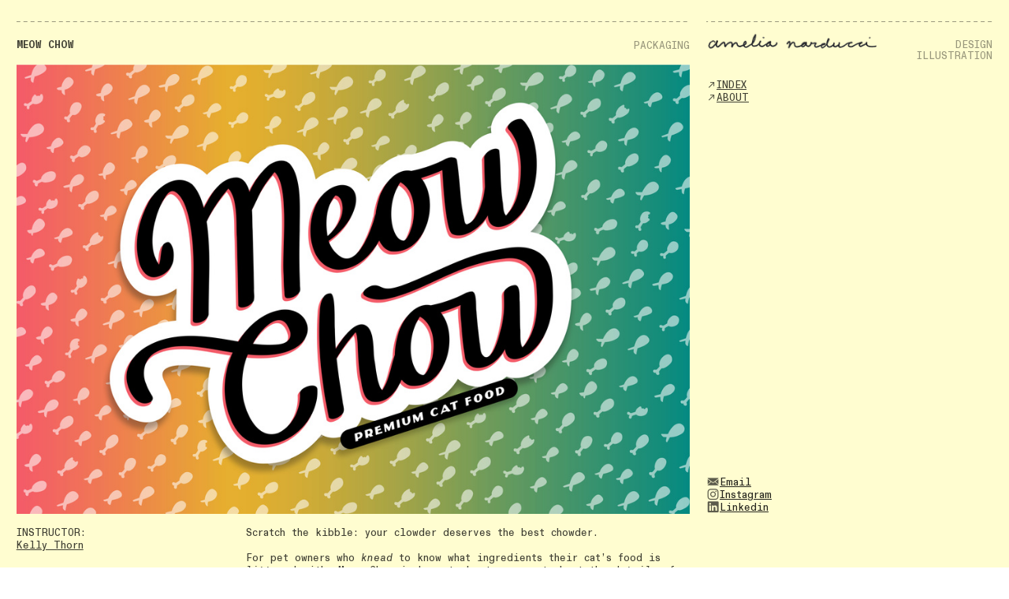

--- FILE ---
content_type: text/html; charset=UTF-8
request_url: https://amelianarducci.com/Meow-Chow
body_size: 38562
content:
<!DOCTYPE html>
<!-- 

        Running on cargo.site

-->
<html lang="en" data-predefined-style="true" data-css-presets="true" data-css-preset data-typography-preset>
	<head>
<script>
				var __cargo_context__ = 'live';
				var __cargo_js_ver__ = 'c=3451682563';
				var __cargo_maint__ = false;
				
				
			</script>
					<meta http-equiv="X-UA-Compatible" content="IE=edge,chrome=1">
		<meta http-equiv="Content-Type" content="text/html; charset=utf-8">
		<meta name="viewport" content="initial-scale=1.0, maximum-scale=1.0, user-scalable=no">
		
			<meta name="robots" content="index,follow">
		<title>Meow Chow — Amelia Narducci</title>
		<meta name="description" content="MEOW CHOW PACKAGING INSTRUCTOR: Kelly Thorn Scratch the kibble: your clowder deserves the best chowder. For pet owners who...">
				<meta name="twitter:card" content="summary_large_image">
		<meta name="twitter:title" content="Meow Chow — Amelia Narducci">
		<meta name="twitter:description" content="MEOW CHOW PACKAGING INSTRUCTOR: Kelly Thorn Scratch the kibble: your clowder deserves the best chowder. For pet owners who...">
		<meta name="twitter:image" content="https://freight.cargo.site/w/1200/i/b2d9db571dbff16ed9dd9290274e93a9d5a3f2201b852a0ed5299a5f77af997b/meowchow3.png">
		<meta property="og:locale" content="en_US">
		<meta property="og:title" content="Meow Chow — Amelia Narducci">
		<meta property="og:description" content="MEOW CHOW PACKAGING INSTRUCTOR: Kelly Thorn Scratch the kibble: your clowder deserves the best chowder. For pet owners who...">
		<meta property="og:url" content="https://amelianarducci.com/Meow-Chow">
		<meta property="og:image" content="https://freight.cargo.site/w/1200/i/b2d9db571dbff16ed9dd9290274e93a9d5a3f2201b852a0ed5299a5f77af997b/meowchow3.png">
		<meta property="og:type" content="website">

		<link rel="preconnect" href="https://static.cargo.site" crossorigin>
		<link rel="preconnect" href="https://freight.cargo.site" crossorigin>
				<link rel="preconnect" href="https://type.cargo.site" crossorigin>

		<!--<link rel="preload" href="https://static.cargo.site/assets/social/IconFont-Regular-0.9.3.woff2" as="font" type="font/woff" crossorigin>-->

		

		<link href="https://freight.cargo.site/t/original/i/f12892bdf34e7aff3950a50b8fa31fb4eda2ea9b799e037f5c7482901df6d5d7/favicon.ico" rel="shortcut icon">
		<link href="https://amelianarducci.com/rss" rel="alternate" type="application/rss+xml" title="Amelia Narducci feed">

		<link href="https://amelianarducci.com/stylesheet?c=3451682563&1679773454" id="member_stylesheet" rel="stylesheet" type="text/css" />
<style id="">@font-face{font-family:Icons;src:url(https://static.cargo.site/assets/social/IconFont-Regular-0.9.3.woff2);unicode-range:U+E000-E15C,U+F0000,U+FE0E}@font-face{font-family:Icons;src:url(https://static.cargo.site/assets/social/IconFont-Regular-0.9.3.woff2);font-weight:240;unicode-range:U+E000-E15C,U+F0000,U+FE0E}@font-face{font-family:Icons;src:url(https://static.cargo.site/assets/social/IconFont-Regular-0.9.3.woff2);unicode-range:U+E000-E15C,U+F0000,U+FE0E;font-weight:400}@font-face{font-family:Icons;src:url(https://static.cargo.site/assets/social/IconFont-Regular-0.9.3.woff2);unicode-range:U+E000-E15C,U+F0000,U+FE0E;font-weight:600}@font-face{font-family:Icons;src:url(https://static.cargo.site/assets/social/IconFont-Regular-0.9.3.woff2);unicode-range:U+E000-E15C,U+F0000,U+FE0E;font-weight:800}@font-face{font-family:Icons;src:url(https://static.cargo.site/assets/social/IconFont-Regular-0.9.3.woff2);unicode-range:U+E000-E15C,U+F0000,U+FE0E;font-style:italic}@font-face{font-family:Icons;src:url(https://static.cargo.site/assets/social/IconFont-Regular-0.9.3.woff2);unicode-range:U+E000-E15C,U+F0000,U+FE0E;font-weight:200;font-style:italic}@font-face{font-family:Icons;src:url(https://static.cargo.site/assets/social/IconFont-Regular-0.9.3.woff2);unicode-range:U+E000-E15C,U+F0000,U+FE0E;font-weight:400;font-style:italic}@font-face{font-family:Icons;src:url(https://static.cargo.site/assets/social/IconFont-Regular-0.9.3.woff2);unicode-range:U+E000-E15C,U+F0000,U+FE0E;font-weight:600;font-style:italic}@font-face{font-family:Icons;src:url(https://static.cargo.site/assets/social/IconFont-Regular-0.9.3.woff2);unicode-range:U+E000-E15C,U+F0000,U+FE0E;font-weight:800;font-style:italic}body.iconfont-loading,body.iconfont-loading *{color:transparent!important}body{-moz-osx-font-smoothing:grayscale;-webkit-font-smoothing:antialiased;-webkit-text-size-adjust:none}body.no-scroll{overflow:hidden}/*!
 * Content
 */.page{word-wrap:break-word}:focus{outline:0}.pointer-events-none{pointer-events:none}.pointer-events-auto{pointer-events:auto}.pointer-events-none .page_content .audio-player,.pointer-events-none .page_content .shop_product,.pointer-events-none .page_content a,.pointer-events-none .page_content audio,.pointer-events-none .page_content button,.pointer-events-none .page_content details,.pointer-events-none .page_content iframe,.pointer-events-none .page_content img,.pointer-events-none .page_content input,.pointer-events-none .page_content video{pointer-events:auto}.pointer-events-none .page_content *>a,.pointer-events-none .page_content>a{position:relative}s *{text-transform:inherit}#toolset{position:fixed;bottom:10px;right:10px;z-index:8}.mobile #toolset,.template_site_inframe #toolset{display:none}#toolset a{display:block;height:24px;width:24px;margin:0;padding:0;text-decoration:none;background:rgba(0,0,0,.2)}#toolset a:hover{background:rgba(0,0,0,.8)}[data-adminview] #toolset a,[data-adminview] #toolset_admin a{background:rgba(0,0,0,.04);pointer-events:none;cursor:default}#toolset_admin a:active{background:rgba(0,0,0,.7)}#toolset_admin a svg>*{transform:scale(1.1) translate(0,-.5px);transform-origin:50% 50%}#toolset_admin a svg{pointer-events:none;width:100%!important;height:auto!important}#following-container{overflow:auto;-webkit-overflow-scrolling:touch}#following-container iframe{height:100%;width:100%;position:absolute;top:0;left:0;right:0;bottom:0}:root{--following-width:-400px;--following-animation-duration:450ms}@keyframes following-open{0%{transform:translateX(0)}100%{transform:translateX(var(--following-width))}}@keyframes following-open-inverse{0%{transform:translateX(0)}100%{transform:translateX(calc(-1 * var(--following-width)))}}@keyframes following-close{0%{transform:translateX(var(--following-width))}100%{transform:translateX(0)}}@keyframes following-close-inverse{0%{transform:translateX(calc(-1 * var(--following-width)))}100%{transform:translateX(0)}}body.animate-left{animation:following-open var(--following-animation-duration);animation-fill-mode:both;animation-timing-function:cubic-bezier(.24,1,.29,1)}#following-container.animate-left{animation:following-close-inverse var(--following-animation-duration);animation-fill-mode:both;animation-timing-function:cubic-bezier(.24,1,.29,1)}#following-container.animate-left #following-frame{animation:following-close var(--following-animation-duration);animation-fill-mode:both;animation-timing-function:cubic-bezier(.24,1,.29,1)}body.animate-right{animation:following-close var(--following-animation-duration);animation-fill-mode:both;animation-timing-function:cubic-bezier(.24,1,.29,1)}#following-container.animate-right{animation:following-open-inverse var(--following-animation-duration);animation-fill-mode:both;animation-timing-function:cubic-bezier(.24,1,.29,1)}#following-container.animate-right #following-frame{animation:following-open var(--following-animation-duration);animation-fill-mode:both;animation-timing-function:cubic-bezier(.24,1,.29,1)}.slick-slider{position:relative;display:block;-moz-box-sizing:border-box;box-sizing:border-box;-webkit-user-select:none;-moz-user-select:none;-ms-user-select:none;user-select:none;-webkit-touch-callout:none;-khtml-user-select:none;-ms-touch-action:pan-y;touch-action:pan-y;-webkit-tap-highlight-color:transparent}.slick-list{position:relative;display:block;overflow:hidden;margin:0;padding:0}.slick-list:focus{outline:0}.slick-list.dragging{cursor:pointer;cursor:hand}.slick-slider .slick-list,.slick-slider .slick-track{transform:translate3d(0,0,0);will-change:transform}.slick-track{position:relative;top:0;left:0;display:block}.slick-track:after,.slick-track:before{display:table;content:'';width:1px;height:1px;margin-top:-1px;margin-left:-1px}.slick-track:after{clear:both}.slick-loading .slick-track{visibility:hidden}.slick-slide{display:none;float:left;height:100%;min-height:1px}[dir=rtl] .slick-slide{float:right}.content .slick-slide img{display:inline-block}.content .slick-slide img:not(.image-zoom){cursor:pointer}.content .scrub .slick-list,.content .scrub .slick-slide img:not(.image-zoom){cursor:ew-resize}body.slideshow-scrub-dragging *{cursor:ew-resize!important}.content .slick-slide img:not([src]),.content .slick-slide img[src='']{width:100%;height:auto}.slick-slide.slick-loading img{display:none}.slick-slide.dragging img{pointer-events:none}.slick-initialized .slick-slide{display:block}.slick-loading .slick-slide{visibility:hidden}.slick-vertical .slick-slide{display:block;height:auto;border:1px solid transparent}.slick-arrow.slick-hidden{display:none}.slick-arrow{position:absolute;z-index:9;width:0;top:0;height:100%;cursor:pointer;will-change:opacity;-webkit-transition:opacity 333ms cubic-bezier(.4,0,.22,1);transition:opacity 333ms cubic-bezier(.4,0,.22,1)}.slick-arrow.hidden{opacity:0}.slick-arrow svg{position:absolute;width:36px;height:36px;top:0;left:0;right:0;bottom:0;margin:auto;transform:translate(.25px,.25px)}.slick-arrow svg.right-arrow{transform:translate(.25px,.25px) scaleX(-1)}.slick-arrow svg:active{opacity:.75}.slick-arrow svg .arrow-shape{fill:none!important;stroke:#fff;stroke-linecap:square}.slick-arrow svg .arrow-outline{fill:none!important;stroke-width:2.5px;stroke:rgba(0,0,0,.6);stroke-linecap:square}.slick-arrow.slick-next{right:0;text-align:right}.slick-next svg,.wallpaper-navigation .slick-next svg{margin-right:10px}.mobile .slick-next svg{margin-right:10px}.slick-arrow.slick-prev{text-align:left}.slick-prev svg,.wallpaper-navigation .slick-prev svg{margin-left:10px}.mobile .slick-prev svg{margin-left:10px}.loading_animation{display:none;vertical-align:middle;z-index:15;line-height:0;pointer-events:none;border-radius:100%}.loading_animation.hidden{display:none}.loading_animation.pulsing{opacity:0;display:inline-block;animation-delay:.1s;-webkit-animation-delay:.1s;-moz-animation-delay:.1s;animation-duration:12s;animation-iteration-count:infinite;animation:fade-pulse-in .5s ease-in-out;-moz-animation:fade-pulse-in .5s ease-in-out;-webkit-animation:fade-pulse-in .5s ease-in-out;-webkit-animation-fill-mode:forwards;-moz-animation-fill-mode:forwards;animation-fill-mode:forwards}.loading_animation.pulsing.no-delay{animation-delay:0s;-webkit-animation-delay:0s;-moz-animation-delay:0s}.loading_animation div{border-radius:100%}.loading_animation div svg{max-width:100%;height:auto}.loading_animation div,.loading_animation div svg{width:20px;height:20px}.loading_animation.full-width svg{width:100%;height:auto}.loading_animation.full-width.big svg{width:100px;height:100px}.loading_animation div svg>*{fill:#ccc}.loading_animation div{-webkit-animation:spin-loading 12s ease-out;-webkit-animation-iteration-count:infinite;-moz-animation:spin-loading 12s ease-out;-moz-animation-iteration-count:infinite;animation:spin-loading 12s ease-out;animation-iteration-count:infinite}.loading_animation.hidden{display:none}[data-backdrop] .loading_animation{position:absolute;top:15px;left:15px;z-index:99}.loading_animation.position-absolute.middle{top:calc(50% - 10px);left:calc(50% - 10px)}.loading_animation.position-absolute.topleft{top:0;left:0}.loading_animation.position-absolute.middleright{top:calc(50% - 10px);right:1rem}.loading_animation.position-absolute.middleleft{top:calc(50% - 10px);left:1rem}.loading_animation.gray div svg>*{fill:#999}.loading_animation.gray-dark div svg>*{fill:#666}.loading_animation.gray-darker div svg>*{fill:#555}.loading_animation.gray-light div svg>*{fill:#ccc}.loading_animation.white div svg>*{fill:rgba(255,255,255,.85)}.loading_animation.blue div svg>*{fill:#698fff}.loading_animation.inline{display:inline-block;margin-bottom:.5ex}.loading_animation.inline.left{margin-right:.5ex}@-webkit-keyframes fade-pulse-in{0%{opacity:0}50%{opacity:.5}100%{opacity:1}}@-moz-keyframes fade-pulse-in{0%{opacity:0}50%{opacity:.5}100%{opacity:1}}@keyframes fade-pulse-in{0%{opacity:0}50%{opacity:.5}100%{opacity:1}}@-webkit-keyframes pulsate{0%{opacity:1}50%{opacity:0}100%{opacity:1}}@-moz-keyframes pulsate{0%{opacity:1}50%{opacity:0}100%{opacity:1}}@keyframes pulsate{0%{opacity:1}50%{opacity:0}100%{opacity:1}}@-webkit-keyframes spin-loading{0%{transform:rotate(0)}9%{transform:rotate(1050deg)}18%{transform:rotate(-1090deg)}20%{transform:rotate(-1080deg)}23%{transform:rotate(-1080deg)}28%{transform:rotate(-1095deg)}29%{transform:rotate(-1065deg)}34%{transform:rotate(-1080deg)}35%{transform:rotate(-1050deg)}40%{transform:rotate(-1065deg)}41%{transform:rotate(-1035deg)}44%{transform:rotate(-1035deg)}47%{transform:rotate(-2160deg)}50%{transform:rotate(-2160deg)}56%{transform:rotate(45deg)}60%{transform:rotate(45deg)}80%{transform:rotate(6120deg)}100%{transform:rotate(0)}}@keyframes spin-loading{0%{transform:rotate(0)}9%{transform:rotate(1050deg)}18%{transform:rotate(-1090deg)}20%{transform:rotate(-1080deg)}23%{transform:rotate(-1080deg)}28%{transform:rotate(-1095deg)}29%{transform:rotate(-1065deg)}34%{transform:rotate(-1080deg)}35%{transform:rotate(-1050deg)}40%{transform:rotate(-1065deg)}41%{transform:rotate(-1035deg)}44%{transform:rotate(-1035deg)}47%{transform:rotate(-2160deg)}50%{transform:rotate(-2160deg)}56%{transform:rotate(45deg)}60%{transform:rotate(45deg)}80%{transform:rotate(6120deg)}100%{transform:rotate(0)}}[grid-row]{align-items:flex-start;box-sizing:border-box;display:-webkit-box;display:-webkit-flex;display:-ms-flexbox;display:flex;-webkit-flex-wrap:wrap;-ms-flex-wrap:wrap;flex-wrap:wrap}[grid-col]{box-sizing:border-box}[grid-row] [grid-col].empty:after{content:"\0000A0";cursor:text}body.mobile[data-adminview=content-editproject] [grid-row] [grid-col].empty:after{display:none}[grid-col=auto]{-webkit-box-flex:1;-webkit-flex:1;-ms-flex:1;flex:1}[grid-col=x12]{width:100%}[grid-col=x11]{width:50%}[grid-col=x10]{width:33.33%}[grid-col=x9]{width:25%}[grid-col=x8]{width:20%}[grid-col=x7]{width:16.666666667%}[grid-col=x6]{width:14.285714286%}[grid-col=x5]{width:12.5%}[grid-col=x4]{width:11.111111111%}[grid-col=x3]{width:10%}[grid-col=x2]{width:9.090909091%}[grid-col=x1]{width:8.333333333%}[grid-col="1"]{width:8.33333%}[grid-col="2"]{width:16.66667%}[grid-col="3"]{width:25%}[grid-col="4"]{width:33.33333%}[grid-col="5"]{width:41.66667%}[grid-col="6"]{width:50%}[grid-col="7"]{width:58.33333%}[grid-col="8"]{width:66.66667%}[grid-col="9"]{width:75%}[grid-col="10"]{width:83.33333%}[grid-col="11"]{width:91.66667%}[grid-col="12"]{width:100%}body.mobile [grid-responsive] [grid-col]{width:100%;-webkit-box-flex:none;-webkit-flex:none;-ms-flex:none;flex:none}[data-ce-host=true][contenteditable=true] [grid-pad]{pointer-events:none}[data-ce-host=true][contenteditable=true] [grid-pad]>*{pointer-events:auto}[grid-pad="0"]{padding:0}[grid-pad="0.25"]{padding:.125rem}[grid-pad="0.5"]{padding:.25rem}[grid-pad="0.75"]{padding:.375rem}[grid-pad="1"]{padding:.5rem}[grid-pad="1.25"]{padding:.625rem}[grid-pad="1.5"]{padding:.75rem}[grid-pad="1.75"]{padding:.875rem}[grid-pad="2"]{padding:1rem}[grid-pad="2.5"]{padding:1.25rem}[grid-pad="3"]{padding:1.5rem}[grid-pad="3.5"]{padding:1.75rem}[grid-pad="4"]{padding:2rem}[grid-pad="5"]{padding:2.5rem}[grid-pad="6"]{padding:3rem}[grid-pad="7"]{padding:3.5rem}[grid-pad="8"]{padding:4rem}[grid-pad="9"]{padding:4.5rem}[grid-pad="10"]{padding:5rem}[grid-gutter="0"]{margin:0}[grid-gutter="0.5"]{margin:-.25rem}[grid-gutter="1"]{margin:-.5rem}[grid-gutter="1.5"]{margin:-.75rem}[grid-gutter="2"]{margin:-1rem}[grid-gutter="2.5"]{margin:-1.25rem}[grid-gutter="3"]{margin:-1.5rem}[grid-gutter="3.5"]{margin:-1.75rem}[grid-gutter="4"]{margin:-2rem}[grid-gutter="5"]{margin:-2.5rem}[grid-gutter="6"]{margin:-3rem}[grid-gutter="7"]{margin:-3.5rem}[grid-gutter="8"]{margin:-4rem}[grid-gutter="10"]{margin:-5rem}[grid-gutter="12"]{margin:-6rem}[grid-gutter="14"]{margin:-7rem}[grid-gutter="16"]{margin:-8rem}[grid-gutter="18"]{margin:-9rem}[grid-gutter="20"]{margin:-10rem}small{max-width:100%;text-decoration:inherit}img:not([src]),img[src='']{outline:1px solid rgba(177,177,177,.4);outline-offset:-1px;content:url([data-uri])}img.image-zoom{cursor:-webkit-zoom-in;cursor:-moz-zoom-in;cursor:zoom-in}#imprimatur{color:#333;font-size:10px;font-family:-apple-system,BlinkMacSystemFont,"Segoe UI",Roboto,Oxygen,Ubuntu,Cantarell,"Open Sans","Helvetica Neue",sans-serif,"Sans Serif",Icons;/*!System*/position:fixed;opacity:.3;right:-28px;bottom:160px;transform:rotate(270deg);-ms-transform:rotate(270deg);-webkit-transform:rotate(270deg);z-index:8;text-transform:uppercase;color:#999;opacity:.5;padding-bottom:2px;text-decoration:none}.mobile #imprimatur{display:none}bodycopy cargo-link a{font-family:-apple-system,BlinkMacSystemFont,"Segoe UI",Roboto,Oxygen,Ubuntu,Cantarell,"Open Sans","Helvetica Neue",sans-serif,"Sans Serif",Icons;/*!System*/font-size:12px;font-style:normal;font-weight:400;transform:rotate(270deg);text-decoration:none;position:fixed!important;right:-27px;bottom:100px;text-decoration:none;letter-spacing:normal;background:0 0;border:0;border-bottom:0;outline:0}/*! PhotoSwipe Default UI CSS by Dmitry Semenov | photoswipe.com | MIT license */.pswp--has_mouse .pswp__button--arrow--left,.pswp--has_mouse .pswp__button--arrow--right,.pswp__ui{visibility:visible}.pswp--minimal--dark .pswp__top-bar,.pswp__button{background:0 0}.pswp,.pswp__bg,.pswp__container,.pswp__img--placeholder,.pswp__zoom-wrap,.quick-view-navigation{-webkit-backface-visibility:hidden}.pswp__button{cursor:pointer;opacity:1;-webkit-appearance:none;transition:opacity .2s;-webkit-box-shadow:none;box-shadow:none}.pswp__button-close>svg{top:10px;right:10px;margin-left:auto}.pswp--touch .quick-view-navigation{display:none}.pswp__ui{-webkit-font-smoothing:auto;opacity:1;z-index:1550}.quick-view-navigation{will-change:opacity;-webkit-transition:opacity 333ms cubic-bezier(.4,0,.22,1);transition:opacity 333ms cubic-bezier(.4,0,.22,1)}.quick-view-navigation .pswp__group .pswp__button{pointer-events:auto}.pswp__button>svg{position:absolute;width:36px;height:36px}.quick-view-navigation .pswp__group:active svg{opacity:.75}.pswp__button svg .shape-shape{fill:#fff}.pswp__button svg .shape-outline{fill:#000}.pswp__button-prev>svg{top:0;bottom:0;left:10px;margin:auto}.pswp__button-next>svg{top:0;bottom:0;right:10px;margin:auto}.quick-view-navigation .pswp__group .pswp__button-prev{position:absolute;left:0;top:0;width:0;height:100%}.quick-view-navigation .pswp__group .pswp__button-next{position:absolute;right:0;top:0;width:0;height:100%}.quick-view-navigation .close-button,.quick-view-navigation .left-arrow,.quick-view-navigation .right-arrow{transform:translate(.25px,.25px)}.quick-view-navigation .right-arrow{transform:translate(.25px,.25px) scaleX(-1)}.pswp__button svg .shape-outline{fill:transparent!important;stroke:#000;stroke-width:2.5px;stroke-linecap:square}.pswp__button svg .shape-shape{fill:transparent!important;stroke:#fff;stroke-width:1.5px;stroke-linecap:square}.pswp__bg,.pswp__scroll-wrap,.pswp__zoom-wrap{width:100%;position:absolute}.quick-view-navigation .pswp__group .pswp__button-close{margin:0}.pswp__container,.pswp__item,.pswp__zoom-wrap{right:0;bottom:0;top:0;position:absolute;left:0}.pswp__ui--hidden .pswp__button{opacity:.001}.pswp__ui--hidden .pswp__button,.pswp__ui--hidden .pswp__button *{pointer-events:none}.pswp .pswp__ui.pswp__ui--displaynone{display:none}.pswp__element--disabled{display:none!important}/*! PhotoSwipe main CSS by Dmitry Semenov | photoswipe.com | MIT license */.pswp{position:fixed;display:none;height:100%;width:100%;top:0;left:0;right:0;bottom:0;margin:auto;-ms-touch-action:none;touch-action:none;z-index:9999999;-webkit-text-size-adjust:100%;line-height:initial;letter-spacing:initial;outline:0}.pswp img{max-width:none}.pswp--zoom-disabled .pswp__img{cursor:default!important}.pswp--animate_opacity{opacity:.001;will-change:opacity;-webkit-transition:opacity 333ms cubic-bezier(.4,0,.22,1);transition:opacity 333ms cubic-bezier(.4,0,.22,1)}.pswp--open{display:block}.pswp--zoom-allowed .pswp__img{cursor:-webkit-zoom-in;cursor:-moz-zoom-in;cursor:zoom-in}.pswp--zoomed-in .pswp__img{cursor:-webkit-grab;cursor:-moz-grab;cursor:grab}.pswp--dragging .pswp__img{cursor:-webkit-grabbing;cursor:-moz-grabbing;cursor:grabbing}.pswp__bg{left:0;top:0;height:100%;opacity:0;transform:translateZ(0);will-change:opacity}.pswp__scroll-wrap{left:0;top:0;height:100%}.pswp__container,.pswp__zoom-wrap{-ms-touch-action:none;touch-action:none}.pswp__container,.pswp__img{-webkit-user-select:none;-moz-user-select:none;-ms-user-select:none;user-select:none;-webkit-tap-highlight-color:transparent;-webkit-touch-callout:none}.pswp__zoom-wrap{-webkit-transform-origin:left top;-ms-transform-origin:left top;transform-origin:left top;-webkit-transition:-webkit-transform 222ms cubic-bezier(.4,0,.22,1);transition:transform 222ms cubic-bezier(.4,0,.22,1)}.pswp__bg{-webkit-transition:opacity 222ms cubic-bezier(.4,0,.22,1);transition:opacity 222ms cubic-bezier(.4,0,.22,1)}.pswp--animated-in .pswp__bg,.pswp--animated-in .pswp__zoom-wrap{-webkit-transition:none;transition:none}.pswp--hide-overflow .pswp__scroll-wrap,.pswp--hide-overflow.pswp{overflow:hidden}.pswp__img{position:absolute;width:auto;height:auto;top:0;left:0}.pswp__img--placeholder--blank{background:#222}.pswp--ie .pswp__img{width:100%!important;height:auto!important;left:0;top:0}.pswp__ui--idle{opacity:0}.pswp__error-msg{position:absolute;left:0;top:50%;width:100%;text-align:center;font-size:14px;line-height:16px;margin-top:-8px;color:#ccc}.pswp__error-msg a{color:#ccc;text-decoration:underline}.pswp__error-msg{font-family:-apple-system,BlinkMacSystemFont,"Segoe UI",Roboto,Oxygen,Ubuntu,Cantarell,"Open Sans","Helvetica Neue",sans-serif}.quick-view.mouse-down .iframe-item{pointer-events:none!important}.quick-view-caption-positioner{pointer-events:none;width:100%;height:100%}.quick-view-caption-wrapper{margin:auto;position:absolute;bottom:0;left:0;right:0}.quick-view-horizontal-align-left .quick-view-caption-wrapper{margin-left:0}.quick-view-horizontal-align-right .quick-view-caption-wrapper{margin-right:0}[data-quick-view-caption]{transition:.1s opacity ease-in-out;position:absolute;bottom:0;left:0;right:0}.quick-view-horizontal-align-left [data-quick-view-caption]{text-align:left}.quick-view-horizontal-align-right [data-quick-view-caption]{text-align:right}.quick-view-caption{transition:.1s opacity ease-in-out}.quick-view-caption>*{display:inline-block}.quick-view-caption *{pointer-events:auto}.quick-view-caption.hidden{opacity:0}.shop_product .dropdown_wrapper{flex:0 0 100%;position:relative}.shop_product select{appearance:none;-moz-appearance:none;-webkit-appearance:none;outline:0;-webkit-font-smoothing:antialiased;-moz-osx-font-smoothing:grayscale;cursor:pointer;border-radius:0;white-space:nowrap;overflow:hidden!important;text-overflow:ellipsis}.shop_product select.dropdown::-ms-expand{display:none}.shop_product a{cursor:pointer;border-bottom:none;text-decoration:none}.shop_product a.out-of-stock{pointer-events:none}body.audio-player-dragging *{cursor:ew-resize!important}.audio-player{display:inline-flex;flex:1 0 calc(100% - 2px);width:calc(100% - 2px)}.audio-player .button{height:100%;flex:0 0 3.3rem;display:flex}.audio-player .separator{left:3.3rem;height:100%}.audio-player .buffer{width:0%;height:100%;transition:left .3s linear,width .3s linear}.audio-player.seeking .buffer{transition:left 0s,width 0s}.audio-player.seeking{user-select:none;-webkit-user-select:none;cursor:ew-resize}.audio-player.seeking *{user-select:none;-webkit-user-select:none;cursor:ew-resize}.audio-player .bar{overflow:hidden;display:flex;justify-content:space-between;align-content:center;flex-grow:1}.audio-player .progress{width:0%;height:100%;transition:width .3s linear}.audio-player.seeking .progress{transition:width 0s}.audio-player .pause,.audio-player .play{cursor:pointer;height:100%}.audio-player .note-icon{margin:auto 0;order:2;flex:0 1 auto}.audio-player .title{white-space:nowrap;overflow:hidden;text-overflow:ellipsis;pointer-events:none;user-select:none;padding:.5rem 0 .5rem 1rem;margin:auto auto auto 0;flex:0 3 auto;min-width:0;width:100%}.audio-player .total-time{flex:0 1 auto;margin:auto 0}.audio-player .current-time,.audio-player .play-text{flex:0 1 auto;margin:auto 0}.audio-player .stream-anim{user-select:none;margin:auto auto auto 0}.audio-player .stream-anim span{display:inline-block}.audio-player .buffer,.audio-player .current-time,.audio-player .note-svg,.audio-player .play-text,.audio-player .separator,.audio-player .total-time{user-select:none;pointer-events:none}.audio-player .buffer,.audio-player .play-text,.audio-player .progress{position:absolute}.audio-player,.audio-player .bar,.audio-player .button,.audio-player .current-time,.audio-player .note-icon,.audio-player .pause,.audio-player .play,.audio-player .total-time{position:relative}body.mobile .audio-player,body.mobile .audio-player *{-webkit-touch-callout:none}#standalone-admin-frame{border:0;width:400px;position:absolute;right:0;top:0;height:100vh;z-index:99}body[standalone-admin=true] #standalone-admin-frame{transform:translate(0,0)}body[standalone-admin=true] .main_container{width:calc(100% - 400px)}body[standalone-admin=false] #standalone-admin-frame{transform:translate(100%,0)}body[standalone-admin=false] .main_container{width:100%}.toggle_standaloneAdmin{position:fixed;top:0;right:400px;height:40px;width:40px;z-index:999;cursor:pointer;background-color:rgba(0,0,0,.4)}.toggle_standaloneAdmin:active{opacity:.7}body[standalone-admin=false] .toggle_standaloneAdmin{right:0}.toggle_standaloneAdmin *{color:#fff;fill:#fff}.toggle_standaloneAdmin svg{padding:6px;width:100%;height:100%;opacity:.85}body[standalone-admin=false] .toggle_standaloneAdmin #close,body[standalone-admin=true] .toggle_standaloneAdmin #backdropsettings{display:none}.toggle_standaloneAdmin>div{width:100%;height:100%}#admin_toggle_button{position:fixed;top:50%;transform:translate(0,-50%);right:400px;height:36px;width:12px;z-index:999;cursor:pointer;background-color:rgba(0,0,0,.09);padding-left:2px;margin-right:5px}#admin_toggle_button .bar{content:'';background:rgba(0,0,0,.09);position:fixed;width:5px;bottom:0;top:0;z-index:10}#admin_toggle_button:active{background:rgba(0,0,0,.065)}#admin_toggle_button *{color:#fff;fill:#fff}#admin_toggle_button svg{padding:0;width:16px;height:36px;margin-left:1px;opacity:1}#admin_toggle_button svg *{fill:#fff;opacity:1}#admin_toggle_button[data-state=closed] .toggle_admin_close{display:none}#admin_toggle_button[data-state=closed],#admin_toggle_button[data-state=closed] .toggle_admin_open{width:20px;cursor:pointer;margin:0}#admin_toggle_button[data-state=closed] svg{margin-left:2px}#admin_toggle_button[data-state=open] .toggle_admin_open{display:none}select,select *{text-rendering:auto!important}b b{font-weight:inherit}*{-webkit-box-sizing:border-box;-moz-box-sizing:border-box;box-sizing:border-box}customhtml>*{position:relative;z-index:10}body,html{min-height:100vh;margin:0;padding:0}html{touch-action:manipulation;position:relative;background-color:#fff}.main_container{min-height:100vh;width:100%;overflow:hidden}.container{display:-webkit-box;display:-webkit-flex;display:-moz-box;display:-ms-flexbox;display:flex;-webkit-flex-wrap:wrap;-moz-flex-wrap:wrap;-ms-flex-wrap:wrap;flex-wrap:wrap;max-width:100%;width:100%;overflow:visible}.container{align-items:flex-start;-webkit-align-items:flex-start}.page{z-index:2}.page ul li>text-limit{display:block}.content,.content_container,.pinned{-webkit-flex:1 0 auto;-moz-flex:1 0 auto;-ms-flex:1 0 auto;flex:1 0 auto;max-width:100%}.content_container{width:100%}.content_container.full_height{min-height:100vh}.page_background{position:absolute;top:0;left:0;width:100%;height:100%}.page_container{position:relative;overflow:visible;width:100%}.backdrop{position:absolute;top:0;z-index:1;width:100%;height:100%;max-height:100vh}.backdrop>div{position:absolute;top:0;left:0;width:100%;height:100%;-webkit-backface-visibility:hidden;backface-visibility:hidden;transform:translate3d(0,0,0);contain:strict}[data-backdrop].backdrop>div[data-overflowing]{max-height:100vh;position:absolute;top:0;left:0}body.mobile [split-responsive]{display:flex;flex-direction:column}body.mobile [split-responsive] .container{width:100%;order:2}body.mobile [split-responsive] .backdrop{position:relative;height:50vh;width:100%;order:1}body.mobile [split-responsive] [data-auxiliary].backdrop{position:absolute;height:50vh;width:100%;order:1}.page{position:relative;z-index:2}img[data-align=left]{float:left}img[data-align=right]{float:right}[data-rotation]{transform-origin:center center}.content .page_content:not([contenteditable=true]) [data-draggable]{pointer-events:auto!important;backface-visibility:hidden}.preserve-3d{-moz-transform-style:preserve-3d;transform-style:preserve-3d}.content .page_content:not([contenteditable=true]) [data-draggable] iframe{pointer-events:none!important}.dragging-active iframe{pointer-events:none!important}.content .page_content:not([contenteditable=true]) [data-draggable]:active{opacity:1}.content .scroll-transition-fade{transition:transform 1s ease-in-out,opacity .8s ease-in-out}.content .scroll-transition-fade.below-viewport{opacity:0;transform:translateY(40px)}.mobile.full_width .page_container:not([split-layout]) .container_width{width:100%}[data-view=pinned_bottom] .bottom_pin_invisibility{visibility:hidden}.pinned{position:relative;width:100%}.pinned .page_container.accommodate:not(.fixed):not(.overlay){z-index:2}.pinned .page_container.overlay{position:absolute;z-index:4}.pinned .page_container.overlay.fixed{position:fixed}.pinned .page_container.overlay.fixed .page{max-height:100vh;-webkit-overflow-scrolling:touch}.pinned .page_container.overlay.fixed .page.allow-scroll{overflow-y:auto;overflow-x:hidden}.pinned .page_container.overlay.fixed .page.allow-scroll{align-items:flex-start;-webkit-align-items:flex-start}.pinned .page_container .page.allow-scroll::-webkit-scrollbar{width:0;background:0 0;display:none}.pinned.pinned_top .page_container.overlay{left:0;top:0}.pinned.pinned_bottom .page_container.overlay{left:0;bottom:0}div[data-container=set]:empty{margin-top:1px}.thumbnails{position:relative;z-index:1}[thumbnails=grid]{align-items:baseline}[thumbnails=justify] .thumbnail{box-sizing:content-box}[thumbnails][data-padding-zero] .thumbnail{margin-bottom:-1px}[thumbnails=montessori] .thumbnail{pointer-events:auto;position:absolute}[thumbnails] .thumbnail>a{display:block;text-decoration:none}[thumbnails=montessori]{height:0}[thumbnails][data-resizing],[thumbnails][data-resizing] *{cursor:nwse-resize}[thumbnails] .thumbnail .resize-handle{cursor:nwse-resize;width:26px;height:26px;padding:5px;position:absolute;opacity:.75;right:-1px;bottom:-1px;z-index:100}[thumbnails][data-resizing] .resize-handle{display:none}[thumbnails] .thumbnail .resize-handle svg{position:absolute;top:0;left:0}[thumbnails] .thumbnail .resize-handle:hover{opacity:1}[data-can-move].thumbnail .resize-handle svg .resize_path_outline{fill:#fff}[data-can-move].thumbnail .resize-handle svg .resize_path{fill:#000}[thumbnails=montessori] .thumbnail_sizer{height:0;width:100%;position:relative;padding-bottom:100%;pointer-events:none}[thumbnails] .thumbnail img{display:block;min-height:3px;margin-bottom:0}[thumbnails] .thumbnail img:not([src]),img[src=""]{margin:0!important;width:100%;min-height:3px;height:100%!important;position:absolute}[aspect-ratio="1x1"].thumb_image{height:0;padding-bottom:100%;overflow:hidden}[aspect-ratio="4x3"].thumb_image{height:0;padding-bottom:75%;overflow:hidden}[aspect-ratio="16x9"].thumb_image{height:0;padding-bottom:56.25%;overflow:hidden}[thumbnails] .thumb_image{width:100%;position:relative}[thumbnails][thumbnail-vertical-align=top]{align-items:flex-start}[thumbnails][thumbnail-vertical-align=middle]{align-items:center}[thumbnails][thumbnail-vertical-align=bottom]{align-items:baseline}[thumbnails][thumbnail-horizontal-align=left]{justify-content:flex-start}[thumbnails][thumbnail-horizontal-align=middle]{justify-content:center}[thumbnails][thumbnail-horizontal-align=right]{justify-content:flex-end}.thumb_image.default_image>svg{position:absolute;top:0;left:0;bottom:0;right:0;width:100%;height:100%}.thumb_image.default_image{outline:1px solid #ccc;outline-offset:-1px;position:relative}.mobile.full_width [data-view=Thumbnail] .thumbnails_width{width:100%}.content [data-draggable] a:active,.content [data-draggable] img:active{opacity:initial}.content .draggable-dragging{opacity:initial}[data-draggable].draggable_visible{visibility:visible}[data-draggable].draggable_hidden{visibility:hidden}.gallery_card [data-draggable],.marquee [data-draggable]{visibility:inherit}[data-draggable]{visibility:visible;background-color:rgba(0,0,0,.003)}#site_menu_panel_container .image-gallery:not(.initialized){height:0;padding-bottom:100%;min-height:initial}.image-gallery:not(.initialized){min-height:100vh;visibility:hidden;width:100%}.image-gallery .gallery_card img{display:block;width:100%;height:auto}.image-gallery .gallery_card{transform-origin:center}.image-gallery .gallery_card.dragging{opacity:.1;transform:initial!important}.image-gallery:not([image-gallery=slideshow]) .gallery_card iframe:only-child,.image-gallery:not([image-gallery=slideshow]) .gallery_card video:only-child{width:100%;height:100%;top:0;left:0;position:absolute}.image-gallery[image-gallery=slideshow] .gallery_card video[muted][autoplay]:not([controls]),.image-gallery[image-gallery=slideshow] .gallery_card video[muted][data-autoplay]:not([controls]){pointer-events:none}.image-gallery [image-gallery-pad="0"] video:only-child{object-fit:cover;height:calc(100% + 1px)}div.image-gallery>a,div.image-gallery>iframe,div.image-gallery>img,div.image-gallery>video{display:none}[image-gallery-row]{align-items:flex-start;box-sizing:border-box;display:-webkit-box;display:-webkit-flex;display:-ms-flexbox;display:flex;-webkit-flex-wrap:wrap;-ms-flex-wrap:wrap;flex-wrap:wrap}.image-gallery .gallery_card_image{width:100%;position:relative}[data-predefined-style=true] .image-gallery a.gallery_card{display:block;border:none}[image-gallery-col]{box-sizing:border-box}[image-gallery-col=x12]{width:100%}[image-gallery-col=x11]{width:50%}[image-gallery-col=x10]{width:33.33%}[image-gallery-col=x9]{width:25%}[image-gallery-col=x8]{width:20%}[image-gallery-col=x7]{width:16.666666667%}[image-gallery-col=x6]{width:14.285714286%}[image-gallery-col=x5]{width:12.5%}[image-gallery-col=x4]{width:11.111111111%}[image-gallery-col=x3]{width:10%}[image-gallery-col=x2]{width:9.090909091%}[image-gallery-col=x1]{width:8.333333333%}.content .page_content [image-gallery-pad].image-gallery{pointer-events:none}.content .page_content [image-gallery-pad].image-gallery .gallery_card_image>*,.content .page_content [image-gallery-pad].image-gallery .gallery_image_caption{pointer-events:auto}.content .page_content [image-gallery-pad="0"]{padding:0}.content .page_content [image-gallery-pad="0.25"]{padding:.125rem}.content .page_content [image-gallery-pad="0.5"]{padding:.25rem}.content .page_content [image-gallery-pad="0.75"]{padding:.375rem}.content .page_content [image-gallery-pad="1"]{padding:.5rem}.content .page_content [image-gallery-pad="1.25"]{padding:.625rem}.content .page_content [image-gallery-pad="1.5"]{padding:.75rem}.content .page_content [image-gallery-pad="1.75"]{padding:.875rem}.content .page_content [image-gallery-pad="2"]{padding:1rem}.content .page_content [image-gallery-pad="2.5"]{padding:1.25rem}.content .page_content [image-gallery-pad="3"]{padding:1.5rem}.content .page_content [image-gallery-pad="3.5"]{padding:1.75rem}.content .page_content [image-gallery-pad="4"]{padding:2rem}.content .page_content [image-gallery-pad="5"]{padding:2.5rem}.content .page_content [image-gallery-pad="6"]{padding:3rem}.content .page_content [image-gallery-pad="7"]{padding:3.5rem}.content .page_content [image-gallery-pad="8"]{padding:4rem}.content .page_content [image-gallery-pad="9"]{padding:4.5rem}.content .page_content [image-gallery-pad="10"]{padding:5rem}.content .page_content [image-gallery-gutter="0"]{margin:0}.content .page_content [image-gallery-gutter="0.5"]{margin:-.25rem}.content .page_content [image-gallery-gutter="1"]{margin:-.5rem}.content .page_content [image-gallery-gutter="1.5"]{margin:-.75rem}.content .page_content [image-gallery-gutter="2"]{margin:-1rem}.content .page_content [image-gallery-gutter="2.5"]{margin:-1.25rem}.content .page_content [image-gallery-gutter="3"]{margin:-1.5rem}.content .page_content [image-gallery-gutter="3.5"]{margin:-1.75rem}.content .page_content [image-gallery-gutter="4"]{margin:-2rem}.content .page_content [image-gallery-gutter="5"]{margin:-2.5rem}.content .page_content [image-gallery-gutter="6"]{margin:-3rem}.content .page_content [image-gallery-gutter="7"]{margin:-3.5rem}.content .page_content [image-gallery-gutter="8"]{margin:-4rem}.content .page_content [image-gallery-gutter="10"]{margin:-5rem}.content .page_content [image-gallery-gutter="12"]{margin:-6rem}.content .page_content [image-gallery-gutter="14"]{margin:-7rem}.content .page_content [image-gallery-gutter="16"]{margin:-8rem}.content .page_content [image-gallery-gutter="18"]{margin:-9rem}.content .page_content [image-gallery-gutter="20"]{margin:-10rem}[image-gallery=slideshow]:not(.initialized)>*{min-height:1px;opacity:0;min-width:100%}[image-gallery=slideshow][data-constrained-by=height] [image-gallery-vertical-align].slick-track{align-items:flex-start}[image-gallery=slideshow] img.image-zoom:active{opacity:initial}[image-gallery=slideshow].slick-initialized .gallery_card{pointer-events:none}[image-gallery=slideshow].slick-initialized .gallery_card.slick-current{pointer-events:auto}[image-gallery=slideshow] .gallery_card:not(.has_caption){line-height:0}.content .page_content [image-gallery=slideshow].image-gallery>*{pointer-events:auto}.content [image-gallery=slideshow].image-gallery.slick-initialized .gallery_card{overflow:hidden;margin:0;display:flex;flex-flow:row wrap;flex-shrink:0}.content [image-gallery=slideshow].image-gallery.slick-initialized .gallery_card.slick-current{overflow:visible}[image-gallery=slideshow] .gallery_image_caption{opacity:1;transition:opacity .3s;-webkit-transition:opacity .3s;width:100%;margin-left:auto;margin-right:auto;clear:both}[image-gallery-horizontal-align=left] .gallery_image_caption{text-align:left}[image-gallery-horizontal-align=middle] .gallery_image_caption{text-align:center}[image-gallery-horizontal-align=right] .gallery_image_caption{text-align:right}[image-gallery=slideshow][data-slideshow-in-transition] .gallery_image_caption{opacity:0;transition:opacity .3s;-webkit-transition:opacity .3s}[image-gallery=slideshow] .gallery_card_image{width:initial;margin:0;display:inline-block}[image-gallery=slideshow] .gallery_card img{margin:0;display:block}[image-gallery=slideshow][data-exploded]{align-items:flex-start;box-sizing:border-box;display:-webkit-box;display:-webkit-flex;display:-ms-flexbox;display:flex;-webkit-flex-wrap:wrap;-ms-flex-wrap:wrap;flex-wrap:wrap;justify-content:flex-start;align-content:flex-start}[image-gallery=slideshow][data-exploded] .gallery_card{padding:1rem;width:16.666%}[image-gallery=slideshow][data-exploded] .gallery_card_image{height:0;display:block;width:100%}[image-gallery=grid]{align-items:baseline}[image-gallery=grid] .gallery_card.has_caption .gallery_card_image{display:block}[image-gallery=grid] [image-gallery-pad="0"].gallery_card{margin-bottom:-1px}[image-gallery=grid] .gallery_card img{margin:0}[image-gallery=columns] .gallery_card img{margin:0}[image-gallery=justify]{align-items:flex-start}[image-gallery=justify] .gallery_card img{margin:0}[image-gallery=montessori][image-gallery-row]{display:block}[image-gallery=montessori] a.gallery_card,[image-gallery=montessori] div.gallery_card{position:absolute;pointer-events:auto}[image-gallery=montessori][data-can-move] .gallery_card,[image-gallery=montessori][data-can-move] .gallery_card .gallery_card_image,[image-gallery=montessori][data-can-move] .gallery_card .gallery_card_image>*{cursor:move}[image-gallery=montessori]{position:relative;height:0}[image-gallery=freeform] .gallery_card{position:relative}[image-gallery=freeform] [image-gallery-pad="0"].gallery_card{margin-bottom:-1px}[image-gallery-vertical-align]{display:flex;flex-flow:row wrap}[image-gallery-vertical-align].slick-track{display:flex;flex-flow:row nowrap}.image-gallery .slick-list{margin-bottom:-.3px}[image-gallery-vertical-align=top]{align-content:flex-start;align-items:flex-start}[image-gallery-vertical-align=middle]{align-items:center;align-content:center}[image-gallery-vertical-align=bottom]{align-content:flex-end;align-items:flex-end}[image-gallery-horizontal-align=left]{justify-content:flex-start}[image-gallery-horizontal-align=middle]{justify-content:center}[image-gallery-horizontal-align=right]{justify-content:flex-end}.image-gallery[data-resizing],.image-gallery[data-resizing] *{cursor:nwse-resize!important}.image-gallery .gallery_card .resize-handle,.image-gallery .gallery_card .resize-handle *{cursor:nwse-resize!important}.image-gallery .gallery_card .resize-handle{width:26px;height:26px;padding:5px;position:absolute;opacity:.75;right:-1px;bottom:-1px;z-index:10}.image-gallery[data-resizing] .resize-handle{display:none}.image-gallery .gallery_card .resize-handle svg{cursor:nwse-resize!important;position:absolute;top:0;left:0}.image-gallery .gallery_card .resize-handle:hover{opacity:1}[data-can-move].gallery_card .resize-handle svg .resize_path_outline{fill:#fff}[data-can-move].gallery_card .resize-handle svg .resize_path{fill:#000}[image-gallery=montessori] .thumbnail_sizer{height:0;width:100%;position:relative;padding-bottom:100%;pointer-events:none}#site_menu_button{display:block;text-decoration:none;pointer-events:auto;z-index:9;vertical-align:top;cursor:pointer;box-sizing:content-box;font-family:Icons}#site_menu_button.custom_icon{padding:0;line-height:0}#site_menu_button.custom_icon img{width:100%;height:auto}#site_menu_wrapper.disabled #site_menu_button{display:none}#site_menu_wrapper.mobile_only #site_menu_button{display:none}body.mobile #site_menu_wrapper.mobile_only:not(.disabled) #site_menu_button:not(.active){display:block}#site_menu_panel_container[data-type=cargo_menu] #site_menu_panel{display:block;position:fixed;top:0;right:0;bottom:0;left:0;z-index:10;cursor:default}.site_menu{pointer-events:auto;position:absolute;z-index:11;top:0;bottom:0;line-height:0;max-width:400px;min-width:300px;font-size:20px;text-align:left;background:rgba(20,20,20,.95);padding:20px 30px 90px 30px;overflow-y:auto;overflow-x:hidden;display:-webkit-box;display:-webkit-flex;display:-ms-flexbox;display:flex;-webkit-box-orient:vertical;-webkit-box-direction:normal;-webkit-flex-direction:column;-ms-flex-direction:column;flex-direction:column;-webkit-box-pack:start;-webkit-justify-content:flex-start;-ms-flex-pack:start;justify-content:flex-start}body.mobile #site_menu_wrapper .site_menu{-webkit-overflow-scrolling:touch;min-width:auto;max-width:100%;width:100%;padding:20px}#site_menu_wrapper[data-sitemenu-position=bottom-left] #site_menu,#site_menu_wrapper[data-sitemenu-position=top-left] #site_menu{left:0}#site_menu_wrapper[data-sitemenu-position=bottom-right] #site_menu,#site_menu_wrapper[data-sitemenu-position=top-right] #site_menu{right:0}#site_menu_wrapper[data-type=page] .site_menu{right:0;left:0;width:100%;padding:0;margin:0;background:0 0}.site_menu_wrapper.open .site_menu{display:block}.site_menu div{display:block}.site_menu a{text-decoration:none;display:inline-block;color:rgba(255,255,255,.75);max-width:100%;overflow:hidden;white-space:nowrap;text-overflow:ellipsis;line-height:1.4}.site_menu div a.active{color:rgba(255,255,255,.4)}.site_menu div.set-link>a{font-weight:700}.site_menu div.hidden{display:none}.site_menu .close{display:block;position:absolute;top:0;right:10px;font-size:60px;line-height:50px;font-weight:200;color:rgba(255,255,255,.4);cursor:pointer;user-select:none}#site_menu_panel_container .page_container{position:relative;overflow:hidden;background:0 0;z-index:2}#site_menu_panel_container .site_menu_page_wrapper{position:fixed;top:0;left:0;overflow-y:auto;-webkit-overflow-scrolling:touch;height:100%;width:100%;z-index:100}#site_menu_panel_container .site_menu_page_wrapper .backdrop{pointer-events:none}#site_menu_panel_container #site_menu_page_overlay{position:fixed;top:0;right:0;bottom:0;left:0;cursor:default;z-index:1}#shop_button{display:block;text-decoration:none;pointer-events:auto;z-index:9;vertical-align:top;cursor:pointer;box-sizing:content-box;font-family:Icons}#shop_button.custom_icon{padding:0;line-height:0}#shop_button.custom_icon img{width:100%;height:auto}#shop_button.disabled{display:none}.loading[data-loading]{display:none;position:fixed;bottom:8px;left:8px;z-index:100}.new_site_button_wrapper{font-size:1.8rem;font-weight:400;color:rgba(0,0,0,.85);font-family:-apple-system,BlinkMacSystemFont,'Segoe UI',Roboto,Oxygen,Ubuntu,Cantarell,'Open Sans','Helvetica Neue',sans-serif,'Sans Serif',Icons;font-style:normal;line-height:1.4;color:#fff;position:fixed;bottom:0;right:0;z-index:999}body.template_site #toolset{display:none!important}body.mobile .new_site_button{display:none}.new_site_button{display:flex;height:44px;cursor:pointer}.new_site_button .plus{width:44px;height:100%}.new_site_button .plus svg{width:100%;height:100%}.new_site_button .plus svg line{stroke:#000;stroke-width:2px}.new_site_button .plus:after,.new_site_button .plus:before{content:'';width:30px;height:2px}.new_site_button .text{background:#0fce83;display:none;padding:7.5px 15px 7.5px 15px;height:100%;font-size:20px;color:#222}.new_site_button:active{opacity:.8}.new_site_button.show_full .text{display:block}.new_site_button.show_full .plus{display:none}html:not(.admin-wrapper) .template_site #confirm_modal [data-progress] .progress-indicator:after{content:'Generating Site...';padding:7.5px 15px;right:-200px;color:#000}bodycopy svg.marker-overlay,bodycopy svg.marker-overlay *{transform-origin:0 0;-webkit-transform-origin:0 0;box-sizing:initial}bodycopy svg#svgroot{box-sizing:initial}bodycopy svg.marker-overlay{padding:inherit;position:absolute;left:0;top:0;width:100%;height:100%;min-height:1px;overflow:visible;pointer-events:none;z-index:999}bodycopy svg.marker-overlay *{pointer-events:initial}bodycopy svg.marker-overlay text{letter-spacing:initial}bodycopy svg.marker-overlay a{cursor:pointer}.marquee:not(.torn-down){overflow:hidden;width:100%;position:relative;padding-bottom:.25em;padding-top:.25em;margin-bottom:-.25em;margin-top:-.25em;contain:layout}.marquee .marquee_contents{will-change:transform;display:flex;flex-direction:column}.marquee[behavior][direction].torn-down{white-space:normal}.marquee[behavior=bounce] .marquee_contents{display:block;float:left;clear:both}.marquee[behavior=bounce] .marquee_inner{display:block}.marquee[behavior=bounce][direction=vertical] .marquee_contents{width:100%}.marquee[behavior=bounce][direction=diagonal] .marquee_inner:last-child,.marquee[behavior=bounce][direction=vertical] .marquee_inner:last-child{position:relative;visibility:hidden}.marquee[behavior=bounce][direction=horizontal],.marquee[behavior=scroll][direction=horizontal]{white-space:pre}.marquee[behavior=scroll][direction=horizontal] .marquee_contents{display:inline-flex;white-space:nowrap;min-width:100%}.marquee[behavior=scroll][direction=horizontal] .marquee_inner{min-width:100%}.marquee[behavior=scroll] .marquee_inner:first-child{will-change:transform;position:absolute;width:100%;top:0;left:0}.cycle{display:none}</style>
<script type="text/json" data-set="defaults" >{"current_offset":0,"current_page":1,"cargo_url":"amelianarducci","is_domain":true,"is_mobile":false,"is_tablet":false,"is_phone":false,"api_path":"https:\/\/amelianarducci.com\/_api","is_editor":false,"is_template":false,"is_direct_link":true,"direct_link_pid":29814264}</script>
<script type="text/json" data-set="DisplayOptions" >{"user_id":1723344,"pagination_count":24,"title_in_project":true,"disable_project_scroll":false,"learning_cargo_seen":true,"resource_url":null,"use_sets":null,"sets_are_clickable":null,"set_links_position":null,"sticky_pages":null,"total_projects":0,"slideshow_responsive":false,"slideshow_thumbnails_header":true,"layout_options":{"content_position":"left_cover","content_width":"70","content_margin":"5","main_margin":"2","text_alignment":"text_left","vertical_position":"vertical_top","bgcolor":"rgb(255, 253, 208)","WebFontConfig":{"cargo":{"families":{"Monument Grotesk Mono Variable":{"variants":["n2","n3","n4","n5","n7","n8","n9","i4"]},"Monument Grotesk Mono":{"variants":["n2","i2","n3","i3","n4","i4","n5","i5","n7","i7","n8","i8","n9","i9"]},"Diatype":{"variants":["n2","i2","n3","i3","n4","i4","n5","i5","n7","i7"]}}},"system":{"families":{"-apple-system":{"variants":["n4"]}}}},"links_orientation":"links_horizontal","viewport_size":"phone","mobile_zoom":"22","mobile_view":"desktop","mobile_padding":"-5","mobile_formatting":false,"width_unit":"rem","text_width":"66","is_feed":false,"limit_vertical_images":false,"image_zoom":true,"mobile_images_full_width":false,"responsive_columns":"1","responsive_thumbnails_padding":"0.7","enable_sitemenu":false,"sitemenu_mobileonly":false,"menu_position":"top-left","sitemenu_option":"cargo_menu","responsive_row_height":"75","advanced_padding_enabled":false,"main_margin_top":"2","main_margin_right":"2","main_margin_bottom":"2","main_margin_left":"2","mobile_pages_full_width":true,"scroll_transition":false,"image_full_zoom":false,"quick_view_height":"100","quick_view_width":"100","quick_view_alignment":"quick_view_center_center","advanced_quick_view_padding_enabled":false,"quick_view_padding":"2.5","quick_view_padding_top":"2.5","quick_view_padding_bottom":"2.5","quick_view_padding_left":"2.5","quick_view_padding_right":"2.5","quick_content_alignment":"quick_content_center_center","close_quick_view_on_scroll":true,"show_quick_view_ui":true,"quick_view_bgcolor":"rgba(255, 255, 255, 1)","quick_view_caption":false},"element_sort":{"no-group":[{"name":"Navigation","isActive":true},{"name":"Header Text","isActive":true},{"name":"Content","isActive":true},{"name":"Header Image","isActive":false}]},"site_menu_options":{"display_type":"page","enable":false,"mobile_only":true,"position":"top-right","single_page_id":null,"icon":"\ue132","show_homepage":true,"single_page_url":"Menu","custom_icon":false},"ecommerce_options":{"enable_ecommerce_button":false,"shop_button_position":"bottom-right","shop_icon":"\ue138","custom_icon":false,"shop_icon_text":"SHOPPING BAG &lt;(#)&gt;","icon":"","enable_geofencing":false,"enabled_countries":["AF","AX","AL","DZ","AS","AD","AO","AI","AQ","AG","AR","AM","AW","AU","AT","AZ","BS","BH","BD","BB","BY","BE","BZ","BJ","BM","BT","BO","BQ","BA","BW","BV","BR","IO","BN","BG","BF","BI","KH","CM","CA","CV","KY","CF","TD","CL","CN","CX","CC","CO","KM","CG","CD","CK","CR","CI","HR","CU","CW","CY","CZ","DK","DJ","DM","DO","EC","EG","SV","GQ","ER","EE","ET","FK","FO","FJ","FI","FR","GF","PF","TF","GA","GM","GE","DE","GH","GI","GR","GL","GD","GP","GU","GT","GG","GN","GW","GY","HT","HM","VA","HN","HK","HU","IS","IN","ID","IR","IQ","IE","IM","IL","IT","JM","JP","JE","JO","KZ","KE","KI","KP","KR","KW","KG","LA","LV","LB","LS","LR","LY","LI","LT","LU","MO","MK","MG","MW","MY","MV","ML","MT","MH","MQ","MR","MU","YT","MX","FM","MD","MC","MN","ME","MS","MA","MZ","MM","NA","NR","NP","NL","NC","NZ","NI","NE","NG","NU","NF","MP","NO","OM","PK","PW","PS","PA","PG","PY","PE","PH","PN","PL","PT","PR","QA","RE","RO","RU","RW","BL","SH","KN","LC","MF","PM","VC","WS","SM","ST","SA","SN","RS","SC","SL","SG","SX","SK","SI","SB","SO","ZA","GS","SS","ES","LK","SD","SR","SJ","SZ","SE","CH","SY","TW","TJ","TZ","TH","TL","TG","TK","TO","TT","TN","TR","TM","TC","TV","UG","UA","AE","GB","US","UM","UY","UZ","VU","VE","VN","VG","VI","WF","EH","YE","ZM","ZW"]}}</script>
<script type="text/json" data-set="Site" >{"id":"1723344","direct_link":"https:\/\/amelianarducci.com","display_url":"amelianarducci.com","site_url":"amelianarducci","account_shop_id":null,"has_ecommerce":false,"has_shop":false,"ecommerce_key_public":null,"cargo_spark_button":true,"following_url":null,"website_title":"Amelia Narducci","meta_tags":"","meta_description":"","meta_head":"","homepage_id":"29798497","css_url":"https:\/\/amelianarducci.com\/stylesheet","rss_url":"https:\/\/amelianarducci.com\/rss","js_url":"\/_jsapps\/design\/design.js","favicon_url":"https:\/\/freight.cargo.site\/t\/original\/i\/f12892bdf34e7aff3950a50b8fa31fb4eda2ea9b799e037f5c7482901df6d5d7\/favicon.ico","home_url":"https:\/\/cargo.site","auth_url":"https:\/\/cargo.site","profile_url":null,"profile_width":0,"profile_height":0,"social_image_url":null,"social_width":0,"social_height":0,"social_description":"Cargo","social_has_image":false,"social_has_description":false,"site_menu_icon":null,"site_menu_has_image":false,"custom_html":"<customhtml><script src=\"https:\/\/static.cargo.site\/scripts\/loader.js\" data-name=\"eyeroll\"><\/script><\/customhtml>","filter":null,"is_editor":false,"use_hi_res":false,"hiq":null,"progenitor_site":"z207","files":[],"resource_url":"amelianarducci.com\/_api\/v0\/site\/1723344"}</script>
<script type="text/json" data-set="ScaffoldingData" >{"id":0,"title":"Amelia Narducci","project_url":0,"set_id":0,"is_homepage":false,"pin":false,"is_set":true,"in_nav":false,"stack":false,"sort":0,"index":0,"page_count":0,"pin_position":null,"thumbnail_options":null,"pages":[{"id":29798497,"site_id":1723344,"project_url":"Overview","direct_link":"https:\/\/amelianarducci.com\/Overview","type":"page","title":"Overview","title_no_html":"Overview","tags":"","display":false,"pin":false,"pin_options":{},"in_nav":false,"is_homepage":true,"backdrop_enabled":false,"is_set":false,"stack":false,"excerpt":"COMING SOON: MORE VEHICLE WRAPS!\n\n\n\tBRAND DESIGN 2023-25\n\n\n\ud83d\ude97\n\n\n\n\n\n\n\n\t\n\n\n\n\n\n\n\tNEW: WOLFINGTON EV SUPPORT VAN\n\n\n\n\nBuckle up for this van wrap redesign: I...","content":"<hr><br><div grid-row=\"\" grid-pad=\"2\" grid-gutter=\"4\" grid-responsive=\"\"><div grid-col=\"6\" grid-pad=\"2\"><div class=\"image-gallery\" data-gallery=\"%7B%22mode_id%22%3A6%2C%22gallery_instance_id%22%3A93%2C%22name%22%3A%22Slideshow%22%2C%22path%22%3A%22slideshow%22%2C%22data%22%3A%7B%22autoplay%22%3Atrue%2C%22autoplaySpeed%22%3A%222.6%22%2C%22speed%22%3A0.5%2C%22arrows%22%3Atrue%2C%22transition-type%22%3A%22scrub%22%2C%22constrain_height%22%3Atrue%2C%22image_vertical_align%22%3A%22middle%22%2C%22image_horizontal_align%22%3A%22middle%22%2C%22image_alignment%22%3A%22image_middle_middle%22%2C%22mobile_data%22%3A%7B%22separate_mobile_view%22%3Afalse%7D%2C%22meta_data%22%3A%7B%7D%2C%22captions%22%3Atrue%7D%7D\">\n<img width=\"4805\" height=\"3203\" width_o=\"4805\" height_o=\"3203\" data-src=\"https:\/\/freight.cargo.site\/t\/original\/i\/68112f41ace7e5889bf90b3e6a824e25dc068ed712b8a5b4403f94fa07f8d388\/CarWrap3.jpg\" data-mid=\"228447886\" border=\"0\" \/>\n<img width=\"4482\" height=\"2988\" width_o=\"4482\" height_o=\"2988\" data-src=\"https:\/\/freight.cargo.site\/t\/original\/i\/403fbe2a19962862a52a51bdce1cf08787caa893d08841caa38cd91d4025eeae\/CarWrap2.jpg\" data-mid=\"228447531\" border=\"0\" \/>\n<\/div><br>\n<\/div>\n\t<div grid-col=\"4\" grid-pad=\"2\" style=\"--speechifyElemColor:rgba(0, 0, 0, 0.75); --speechifyHighlightSentenceInfo:11.6172,225.039,95.2109,24.75,102.828,225.039,0,24.75; background-image: paint(speechifyHighlight); --speechifyHighlightWordInfo:62.2813,225.039,44.5469,24.75; --speechifyHighlightWordClipInfo:62.2813,225.039,44.5469,24.75;\" data-speechify-highlight=\"true\">COMING SOON: MORE VEHICLE WRAPS!<br>\n<\/div>\n\t<div grid-col=\"2\" grid-pad=\"2\"><span style=\"color: rgba(0, 0, 0, 0.4);\">BRAND DESIGN 2023-25<br>\n<\/span><br><span style=\"color: rgba(0, 0, 0, 0.75); font-size: 2rem;\">\ud83d\ude97<\/span><\/div>\n<\/div>\n<hr>\n\n<br>\n\n<div grid-row=\"\" grid-pad=\"2\" grid-gutter=\"4\" grid-responsive=\"\">\n\t<div grid-col=\"6\" grid-pad=\"2\">\n<a href=\"Wolfington-Body-Copy\" rel=\"history\"><div class=\"image-gallery\" data-gallery=\"%7B%22mode_id%22%3A6%2C%22gallery_instance_id%22%3A94%2C%22name%22%3A%22Slideshow%22%2C%22path%22%3A%22slideshow%22%2C%22data%22%3A%7B%22autoplay%22%3Atrue%2C%22autoplaySpeed%22%3A%226.6%22%2C%22speed%22%3A0.5%2C%22arrows%22%3Atrue%2C%22transition-type%22%3A%22scrub%22%2C%22constrain_height%22%3Atrue%2C%22image_vertical_align%22%3A%22middle%22%2C%22image_horizontal_align%22%3A%22middle%22%2C%22image_alignment%22%3A%22image_middle_middle%22%2C%22mobile_data%22%3A%7B%22separate_mobile_view%22%3Afalse%7D%2C%22meta_data%22%3A%7B%7D%2C%22captions%22%3Atrue%7D%7D\">\n<img width=\"4176\" height=\"2784\" width_o=\"4176\" height_o=\"2784\" data-src=\"https:\/\/freight.cargo.site\/t\/original\/i\/08bff82e0ed9bb642494426cbe628defcd38aa67b1ca4409170fbb97e17be35c\/Wolfington_01.jpg\" data-mid=\"232814774\" border=\"0\" \/>\n<img width=\"5568\" height=\"3712\" width_o=\"5568\" height_o=\"3712\" data-src=\"https:\/\/freight.cargo.site\/t\/original\/i\/537ab0ce53617404def59f8450bbb9d4c163252ea549e9f2bdb46cc560dce2fa\/wolfington2.jpg\" data-mid=\"226667069\" border=\"0\" \/>\n<\/div><\/a><br>\n<\/div>\n\t<div grid-col=\"4\" grid-pad=\"2\" style=\"--speechifyElemColor: rgba(0, 0, 0, 0.75); --speechifyHighlightSentenceInfo: 11.6172,225.039,95.2109,24.75,102.828,225.039,0,24.75; background-image: paint(speechifyHighlight); --speechifyHighlightWordInfo: 62.2813,225.039,44.5469,24.75; --speechifyHighlightWordClipInfo: 62.2813,225.039,44.5469,24.75;\" data-speechify-highlight=\"true\">NEW: WOLFINGTON EV SUPPORT VAN<br><br>\n<br>\n<i>Buckle up<\/i> for this van wrap redesign: I took <i>charge<\/i> of finding the <i>spark<\/i> that would re-<i>energize<\/i> this wrap design.&nbsp;<br><br>\n<a href=\"Wolfington-Body-Copy\" rel=\"history\">Read more<\/a><br>\n<\/div>\n\t<div grid-col=\"2\" grid-pad=\"2\"><span style=\"color: rgba(0, 0, 0, 0.4);\">VEHICLE WRAP<br>\n2024<br>\n<\/span><br><span style=\"color: rgba(0, 0, 0, 0.75); font-size: 2rem;\">\ud83d\udd0b<\/span><\/div>\n<\/div><hr>\n<br>\n\n<div grid-row=\"\" grid-pad=\"2\" grid-gutter=\"4\" grid-responsive=\"\">\n\t<div grid-col=\"6\" grid-pad=\"2\">\n<a href=\"Page-1\" rel=\"history\"><\/a><div class=\"image-gallery\" data-gallery=\"%7B%22mode_id%22%3A6%2C%22gallery_instance_id%22%3A95%2C%22name%22%3A%22Slideshow%22%2C%22path%22%3A%22slideshow%22%2C%22data%22%3A%7B%22autoplay%22%3Atrue%2C%22autoplaySpeed%22%3A%226%22%2C%22speed%22%3A0.5%2C%22arrows%22%3Atrue%2C%22transition-type%22%3A%22scrub%22%2C%22constrain_height%22%3Afalse%2C%22image_vertical_align%22%3A%22middle%22%2C%22image_horizontal_align%22%3A%22middle%22%2C%22image_alignment%22%3A%22image_middle_middle%22%2C%22mobile_data%22%3A%7B%22separate_mobile_view%22%3Afalse%7D%2C%22meta_data%22%3A%7B%7D%2C%22captions%22%3Afalse%7D%7D\">\n<a rel=\"history\" href=\"Meow-Chow\" class=\"image-link\"><img width=\"2500\" height=\"1668\" width_o=\"2500\" height_o=\"1668\" data-src=\"https:\/\/freight.cargo.site\/t\/original\/i\/e147aaff5c772e7674d728c9fc140a1940826b218c11c8e865fa06f1d3d84c50\/MeowChow1_Flounder.jpg\" data-mid=\"166257607\" border=\"0\" data-no-zoom=\"true\" alt=\"Meow Chow cat food tin in yellow\" data-caption=\"Meow Chow cat food tin in yellow\"\/><\/a>\n<a rel=\"history\" href=\"Meow-Chow\" class=\"image-link\"><img width=\"22750\" height=\"15176\" width_o=\"22750\" height_o=\"15176\" data-src=\"https:\/\/freight.cargo.site\/t\/original\/i\/cdb118883d488cb496d3ecc5c91231d0079a9ccb23a43ba455c9fd9b3fca157e\/MeowChow_title.jpg\" data-mid=\"166132748\" border=\"0\" data-no-zoom=\"true\" alt=\"Meow Chow Wordmark\" data-caption=\"Meow Chow Wordmark\"\/><\/a>\n<a rel=\"history\" href=\"Meow-Chow\" class=\"image-link\"><img width=\"2500\" height=\"1668\" width_o=\"2500\" height_o=\"1668\" data-src=\"https:\/\/freight.cargo.site\/t\/original\/i\/d5cc2e0a1b4a70a4c76d47e349093de6d005d9451072514d4d248cde50d4d13f\/MeowChow1_SALMON.jpg\" data-mid=\"166130454\" border=\"0\" data-no-zoom=\"true\" alt=\"Meow Chow cat food tin in pink\" data-caption=\"Meow Chow cat food tin in pink\"\/><\/a>\n<a rel=\"history\" href=\"Meow-Chow\" class=\"image-link\"><img width=\"2500\" height=\"1668\" width_o=\"2500\" height_o=\"1668\" data-src=\"https:\/\/freight.cargo.site\/t\/original\/i\/fb54ea5d67949bcf760df93cfaa2c7a66ac68d09f236dc65952421d52a2b7987\/MeowChow1_Chicken.jpg\" data-mid=\"166130463\" border=\"0\" data-no-zoom=\"true\" alt=\"Meow Chow cat food tin in blue\" data-caption=\"Meow Chow cat food tin in blue\"\/><\/a>\n<\/div><br>\n<\/div>\n\t<div grid-col=\"4\" grid-pad=\"2\" style=\"--speechifyElemColor:rgba(0, 0, 0, 0.75); --speechifyHighlightSentenceInfo:11.6172,225.039,95.2109,24.75,102.828,225.039,0,24.75; background-image: paint(speechifyHighlight); --speechifyHighlightWordInfo:62.2813,225.039,44.5469,24.75; --speechifyHighlightWordClipInfo:62.2813,225.039,44.5469,24.75;\" data-speechify-highlight=\"true\">\nMEOW CHOW<br><br>\nFinding the\n<i>purr<\/i>fect meals for our precious cats can be <i>fur<\/i>sterating, and an inadequate\ndiet can make them <i>paws<\/i>itively <i>hiss<\/i>terical. \n\n\n\n\n\n\n\n\n\n\n\n\n\n\n\n\nThe hunt is over: our tri-flavor menu will leave\nyour beloved pet&nbsp;<i>cat<\/i>isfied and <i>feline<\/i> good.\n\n\n\n<br>\n \n\n\n\n\n\n\n\n<br>\n<a href=\"Meow-Chow\" rel=\"history\">Read more<\/a>\n<br>\n<\/div>\n\t<div grid-col=\"2\" grid-pad=\"2\"><span style=\"color: rgba(0, 0, 0, 0.4);\">PACKAGING<br>\n2022<br>\n<\/span><br>\n<span style=\"color: rgba(0, 0, 0, 0.75); font-size: 2rem;\">\ud83d\udc08\u200d\u2b1b<\/span><\/div>\n<\/div>\n<hr>\n\n\n<br>\n\n<div grid-row=\"\" grid-pad=\"2\" grid-gutter=\"4\" grid-responsive=\"\">\n\t<div grid-col=\"6\" grid-pad=\"2\"><div class=\"image-gallery\" data-gallery=\"%7B%22mode_id%22%3A6%2C%22gallery_instance_id%22%3A96%2C%22name%22%3A%22Slideshow%22%2C%22path%22%3A%22slideshow%22%2C%22data%22%3A%7B%22autoplay%22%3Atrue%2C%22autoplaySpeed%22%3A%226.5%22%2C%22speed%22%3A0.5%2C%22arrows%22%3Atrue%2C%22transition-type%22%3A%22scrub%22%2C%22constrain_height%22%3Afalse%2C%22image_vertical_align%22%3A%22middle%22%2C%22image_horizontal_align%22%3A%22middle%22%2C%22image_alignment%22%3A%22image_middle_middle%22%2C%22mobile_data%22%3A%7B%22separate_mobile_view%22%3Afalse%7D%2C%22meta_data%22%3A%7B%7D%2C%22captions%22%3Afalse%7D%7D\">\n<a rel=\"history\" href=\"Puzzle\" class=\"image-link\"><img width=\"2500\" height=\"1667\" width_o=\"2500\" height_o=\"1667\" data-src=\"https:\/\/freight.cargo.site\/t\/original\/i\/43785e5da8755aac6195f07b8ea100cc031abdb6922cbf8e5815dd1f1dae6748\/PuzzleMockup07.jpg\" data-mid=\"166768703\" border=\"0\" data-no-zoom=\"true\" alt=\"Completed puzzle with coinciding box on table\" data-caption=\"Completed puzzle with coinciding box on table\"\/><\/a>\n<a rel=\"history\" href=\"Puzzle\" class=\"image-link\"><img width=\"4443\" height=\"3703\" width_o=\"4443\" height_o=\"3703\" data-src=\"https:\/\/freight.cargo.site\/t\/original\/i\/b1968b085d8d4f8930f9c742c8b465f7183db9cbf80a2e3b0ec1f3d81949d872\/flat.jpg\" data-mid=\"166716559\" border=\"0\" data-no-zoom=\"true\" alt=\"Fun illustration of fictional garden full of quirky friends.\" data-caption=\"Fun illustration of fictional garden full of quirky friends.\"\/><\/a>\n<a rel=\"history\" href=\"Puzzle\" class=\"image-link\"><img width=\"2500\" height=\"1667\" width_o=\"2500\" height_o=\"1667\" data-src=\"https:\/\/freight.cargo.site\/t\/original\/i\/019dc9027deca89a0af0a3c8e9ebb2447ef3df2b8cc5d0fab849f6e7f8d09fa6\/PuzzleMockup06.jpg\" data-mid=\"166768744\" border=\"0\" data-no-zoom=\"true\" alt=\"Puzzle box showing top and sides\" data-caption=\"Puzzle box showing top and sides\"\/><\/a>\n<a rel=\"history\" href=\"Puzzle\" class=\"image-link\"><img width=\"1136\" height=\"868\" width_o=\"1136\" height_o=\"868\" data-src=\"https:\/\/freight.cargo.site\/t\/original\/i\/dea2a919dbebca8fa34db43346eb3fed2744380a6b1830c2ba33717e9bd54c78\/bbflower.png\" data-mid=\"173077083\" border=\"0\" data-no-zoom=\"true\" alt=\"flat image of clown character from illustration\" data-caption=\"flat image of clown character from illustration\"\/><\/a>\n<\/div><br>\n\n<\/div>\n\t<div grid-col=\"4\" grid-pad=\"2\" style=\"--speechifyElemColor:rgba(0, 0, 0, 0.75); --speechifyHighlightSentenceInfo:123.086,225.039,247.219,24.75,11.6172,246.281,287.75,24.75,11.6172,267.523,358.688,24.75,11.6172,288.766,324.289,24.75; background-image: paint(speechifyHighlight); --speechifyHighlightWordInfo:153.472,225.039,34.4099,24.75; --speechifyHighlightWordClipInfo:153.472,225.039,34.4099,24.75;\" data-speechify-highlight=\"true\">WHIMSICAL PUZZLE<br>\n<br>\n\n\n\n\n\n\n\n\n\n\n\n\n\n\n\n\n\nDiscover peculiar friends within the pieces of\nthis puzzling jigsaw illustration. Allow your imagination to uncover the\nsecrets of this limitless universe contained within the edge pieces. Has a\nsmiling petunia sprouted from a butterfly-winged clown's terra-cotta hat? Or\nare the roots of this central bloom tangled in the nutritious soil, which is\nthe curly coiffure of the frowning jester? \n\n\n\n<br>\n<br>\n<a href=\"Puzzle\" rel=\"history\">Read more<\/a><br>\n<\/div>\n\t<div grid-col=\"2\" grid-pad=\"2\"><span style=\"color: rgba(0, 0, 0, 0.4);\">TOYS &amp; GAMES<br>\n2023<br>\n<\/span><br>\n<h2><span style=\"color: rgba(0, 0, 0, 0.75);font-size: 2rem;\">\ud83e\udde9<\/span><\/h2><\/div>\n<\/div><hr>\n\n<br>\n\n<div grid-row=\"\" grid-pad=\"2\" grid-gutter=\"4\" grid-responsive=\"\">\n\t<div grid-col=\"6\" grid-pad=\"2\">\n<a href=\"Page-1\" rel=\"history\"><\/a><div class=\"image-gallery\" data-gallery=\"%7B%22mode_id%22%3A6%2C%22gallery_instance_id%22%3A97%2C%22name%22%3A%22Slideshow%22%2C%22path%22%3A%22slideshow%22%2C%22data%22%3A%7B%22autoplay%22%3Atrue%2C%22autoplaySpeed%22%3A%227%22%2C%22speed%22%3A0.5%2C%22arrows%22%3Atrue%2C%22transition-type%22%3A%22scrub%22%2C%22constrain_height%22%3Afalse%2C%22image_vertical_align%22%3A%22middle%22%2C%22image_horizontal_align%22%3A%22middle%22%2C%22image_alignment%22%3A%22image_middle_middle%22%2C%22mobile_data%22%3A%7B%22separate_mobile_view%22%3Afalse%7D%2C%22meta_data%22%3A%7B%7D%2C%22captions%22%3Afalse%7D%7D\">\n<a rel=\"history\" href=\"Twin-Peaks-Matchbooks\" class=\"image-link\"><img width=\"1687\" height=\"1199\" width_o=\"1687\" height_o=\"1199\" data-src=\"https:\/\/freight.cargo.site\/t\/original\/i\/f0303dbf4974b545e94fc864a9678463e16eaa5ce77124a6ba9f24b97f87dc2e\/jacksmockup.jpg\" data-mid=\"168275261\" border=\"0\" data-no-zoom=\"true\" alt=\"casino matchbooks on blackjack table\" data-caption=\"casino matchbooks on blackjack table\"\/><\/a>\n<a rel=\"history\" href=\"Twin-Peaks-Matchbooks\" class=\"image-link\"><img width=\"20594\" height=\"11836\" width_o=\"20594\" height_o=\"11836\" data-src=\"https:\/\/freight.cargo.site\/t\/original\/i\/cbc959cc2abdadcdb3dd15b6e4da0932f09e6604977a95a6f2158e93879118de\/normas.png\" data-mid=\"168275268\" border=\"0\" data-no-zoom=\"true\" alt=\"Neon sign that reads &quot;Norma's RR&quot;\" data-caption=\"Neon sign that reads &quot;Norma's RR&quot;\"\/><\/a>\n<a rel=\"history\" href=\"Twin-Peaks-Matchbooks\" class=\"image-link\"><img width=\"1993\" height=\"1417\" width_o=\"1993\" height_o=\"1417\" data-src=\"https:\/\/freight.cargo.site\/t\/original\/i\/1b4f8b67c8793e45013311db92c9ab2e1d4d45cf5f16c8bef10cf82d65f644db\/machbooks_togetherzoom.jpg\" data-mid=\"167158122\" border=\"0\" data-no-zoom=\"true\" alt=\"Three matchbooks in a row staged in a peculiar room, with red curtain walls and a chevron floor.\" data-caption=\"Three matchbooks in a row staged in a peculiar room, with red curtain walls and a chevron floor.\"\/><\/a>\n<\/div>\n<br>\n<\/div>\n\t<div grid-col=\"4\" grid-pad=\"2\" style=\"--speechifyElemColor:rgba(0, 0, 0, 0.75); --speechifyHighlightSentenceInfo:11.6172,288.766,91.2109,24.75; background-image: paint(speechifyHighlight); --speechifyHighlightWordInfo:62.2813,288.766,44.5469,24.75; --speechifyHighlightWordClipInfo:62.2813,288.766,44.5469,24.75;\" data-speechify-highlight=\"true\">TWIN PEAKS MATCHBOOKS<br>\n<br>\nThis set of matchbooks is inspired by the captivating world\nof Twin Peaks, an ABC television series by Mark Frost and David Lynch. From the retro charm of the Double R\nDiner to the eerie mystery of One-Eyed Jack\u2019s, each matchbook design is a\ntribute to the show's distinctive blend of quirkiness and darkness. \n\n\n\n\n\n\n<br>\n<br>\n<a href=\"Twin-Peaks-Matchbooks\" rel=\"history\">Read more<\/a><\/div>\n\t<div grid-col=\"2\" grid-pad=\"2\"><span style=\"color: rgba(0, 0, 0, 0.4);\">PACKAGING<br>\n2022<br>\n<br>\n<\/span><h2><span style=\"color: rgba(0, 0, 0, 0.75);font-size: 2rem;\">\ud83d\udd25<\/span><\/h2><\/div>\n<\/div>\n<hr>\n\n<br>\n\n<div grid-row=\"\" grid-pad=\"2\" grid-gutter=\"4\" grid-responsive=\"\">\n\t<div grid-col=\"6\" grid-pad=\"2\">\n<a href=\"Page-1\" rel=\"history\"><\/a><div class=\"image-gallery\" data-gallery=\"%7B%22mode_id%22%3A6%2C%22gallery_instance_id%22%3A98%2C%22name%22%3A%22Slideshow%22%2C%22path%22%3A%22slideshow%22%2C%22data%22%3A%7B%22autoplay%22%3Atrue%2C%22autoplaySpeed%22%3A%225.5%22%2C%22speed%22%3A0.5%2C%22arrows%22%3Atrue%2C%22transition-type%22%3A%22scrub%22%2C%22constrain_height%22%3Afalse%2C%22image_vertical_align%22%3A%22middle%22%2C%22image_horizontal_align%22%3A%22middle%22%2C%22image_alignment%22%3A%22image_middle_middle%22%2C%22mobile_data%22%3A%7B%22separate_mobile_view%22%3Afalse%7D%2C%22meta_data%22%3A%7B%7D%2C%22captions%22%3Afalse%7D%7D\">\n<a rel=\"history\" href=\"Bagel-Buoy\" class=\"image-link\"><img width=\"1224\" height=\"816\" width_o=\"1224\" height_o=\"816\" data-src=\"https:\/\/freight.cargo.site\/t\/original\/i\/bd3802860a83789188bf5d8f46d00e99c176a2940ae3ccea53baa1f93cd14c53\/Narducci_AdvancedDesign_Fall2021_packaging_02.jpg\" data-mid=\"166717306\" border=\"0\" data-no-zoom=\"true\" alt=\"Three coffee cups with brand logo\" data-caption=\"Three coffee cups with brand logo\"\/><\/a>\n<a rel=\"history\" href=\"Bagel-Buoy\" class=\"image-link\"><img width=\"2500\" height=\"1624\" width_o=\"2500\" height_o=\"1624\" data-src=\"https:\/\/freight.cargo.site\/t\/original\/i\/d18eb9a5540fb8b3d23a063e892925cfc17f0cb435d4709ad2b54481b564802c\/tattoosheets.png\" data-mid=\"173091965\" border=\"0\" data-no-zoom=\"true\" alt=\"Set of temporary tattoo sheets with brand assests\" data-caption=\"Set of temporary tattoo sheets with brand assests\"\/><\/a>\n<a rel=\"history\" href=\"Bagel-Buoy\" class=\"image-link\"><img width=\"1224\" height=\"816\" width_o=\"1224\" height_o=\"816\" data-src=\"https:\/\/freight.cargo.site\/t\/original\/i\/a99a7725653646872cd5138ca89e9939c9f97bd9bbcc9c0ad4419befd557ae3b\/Narducci_AdvancedDesign_Fall2021_packaging_01.jpg\" data-mid=\"166717101\" border=\"0\" data-no-zoom=\"true\" alt=\"Deli wrap design\" data-caption=\"Deli wrap design\"\/><\/a>\n<\/div><br>\n<\/div>\n\t<div grid-col=\"4\" grid-pad=\"2\" style=\"--speechifyElemColor:rgba(0, 0, 0, 0.75); --speechifyHighlightSentenceInfo:11.6172,373.734,91.2109,24.75; background-image: paint(speechifyHighlight); --speechifyHighlightWordInfo:62.2813,373.734,44.5469,24.75; --speechifyHighlightWordClipInfo:62.2813,373.734,44.5469,24.75;\" data-speechify-highlight=\"true\">BAGEL BUOY<br>\n<br>\nBagel Buoy is a cafe and creative workspace in Philadelphia, along the Delaware riverfront. The oasis on the water offers coffee and tea, bagel sandwiches, and an atmosphere conducive to creative work and networking. Philadelphia is the City of Brotherly Love, but we love Philly for her bold edge. This case\nstudy outlines the process of uncovering the personality of Begal Buoy and\ndeveloping its visual identity to suit the grit of Philly.<br>\n<br>\n<a href=\"Bagel-Buoy\" rel=\"history\">Read more<\/a><\/div>\n\t<div grid-col=\"2\" grid-pad=\"2\"><span style=\"color: rgba(0, 0, 0, 0.4);\">BRANDING<br>2021<br>\n<\/span><br>\n<h2><span style=\"color: rgba(0, 0, 0, 0.75);font-size: 2rem;\">\ud83e\udd6f<\/span><\/h2><\/div>\n<\/div><hr>\n<br>\n\n<div grid-row=\"\" grid-pad=\"2\" grid-gutter=\"4\" grid-responsive=\"\">\n\t<div grid-col=\"6\" grid-pad=\"2\">\n<div class=\"image-gallery\" data-gallery=\"%7B%22mode_id%22%3A6%2C%22gallery_instance_id%22%3A99%2C%22name%22%3A%22Slideshow%22%2C%22path%22%3A%22slideshow%22%2C%22data%22%3A%7B%22autoplay%22%3Atrue%2C%22autoplaySpeed%22%3A%224.9%22%2C%22speed%22%3A0.5%2C%22arrows%22%3Atrue%2C%22transition-type%22%3A%22scrub%22%2C%22constrain_height%22%3Atrue%2C%22image_vertical_align%22%3A%22top%22%2C%22image_horizontal_align%22%3A%22middle%22%2C%22image_alignment%22%3A%22image_top_middle%22%2C%22mobile_data%22%3A%7B%22separate_mobile_view%22%3Afalse%7D%2C%22meta_data%22%3A%7B%7D%2C%22captions%22%3Afalse%7D%7D\">\n<a rel=\"history\" href=\"Breakfast-at-Tiffanys\" class=\"image-link\"><img width=\"2500\" height=\"2500\" width_o=\"2500\" height_o=\"2500\" data-src=\"https:\/\/freight.cargo.site\/t\/original\/i\/7e7e4c14dd819c4153a476ae7a9f66f22c3452c0298ab990886f2fdcdd1c29b8\/DSC_4889.jpg\" data-mid=\"170461822\" border=\"0\" data-no-zoom=\"true\" alt=\"Image of High Fidelity Prototype showing book cover\" data-caption=\"Image of High Fidelity Prototype showing book cover\"\/><\/a>\n<img width=\"4350\" height=\"3150\" width_o=\"4350\" height_o=\"3150\" data-src=\"https:\/\/freight.cargo.site\/t\/original\/i\/574dad06f8ce1272f4143e5dd7ccf9b0e6552aaec99f8ab6ff5b0e820d56d5b5\/Tifendpaper.jpg\" data-mid=\"166717064\" border=\"0\" data-no-zoom=\"true\" alt=\"Flat graphic of endpapers\" data-caption=\"Flat graphic of endpapers\"\/>\n<a rel=\"history\" href=\"Breakfast-at-Tiffanys\" class=\"image-link\"><img width=\"800\" height=\"800\" width_o=\"800\" height_o=\"800\" data-src=\"https:\/\/freight.cargo.site\/t\/original\/i\/d4b7589fb6b80d5067dfae86ec1c8d8943c2380e40ad8bb007fb8fad2195a4ec\/End.png\" data-mid=\"173079195\" border=\"0\" data-no-zoom=\"true\" alt=\"Flat image of cat illustration for book\" data-caption=\"Flat image of cat illustration for book\"\/><\/a>\n<\/div><br>\n<\/div>\n\t<div grid-col=\"4\" grid-pad=\"2\" style=\"--speechifyElemColor:rgba(0, 0, 0, 0.75); --speechifyHighlightSentenceInfo:11.6172,288.766,91.2109,24.75; background-image: paint(speechifyHighlight); --speechifyHighlightWordInfo:62.2812,288.766,44.5469,24.75; --speechifyHighlightWordClipInfo:62.2812,288.766,44.5469,24.75;\" data-speechify-highlight=\"true\">BREAKFAST AT TIFFANY\u2019S<br>\n<br>\nBefore it was the film of Audrey Hepburn\u2019s most famous role,\nor a song by Deep Blue Something, <i>Breakfast at Tiffany\u2019s<\/i> was simply a\nclassic American novella by Truman Capote.\nFor this project, I designed and illustrated 12 spreads, endpapers, and a book\njacket, then bound it all together into a high-fidelity prototype.<br>\n\n\n\n\n\n\n\n<br>\n<a href=\"Breakfast-at-Tiffanys\" rel=\"history\">Read more<\/a><\/div>\n\t<div grid-col=\"2\" grid-pad=\"2\"><span style=\"color: rgba(0, 0, 0, 0.4);\">PUBLISHING<br>2022<br>\n<\/span><br><span style=\"color: rgba(0, 0, 0, 0.75);font-size: 2rem;\">\ud83c\udf78<\/span>\n<br>\n<\/div>\n<\/div><hr>\n\n<br>\n\n<div grid-row=\"\" grid-pad=\"2\" grid-gutter=\"4\" grid-responsive=\"\">\n\t<div grid-col=\"6\" grid-pad=\"2\">\n<a href=\"Page-1\" rel=\"history\"><\/a><div class=\"image-gallery\" data-gallery=\"%7B%22mode_id%22%3A6%2C%22gallery_instance_id%22%3A100%2C%22name%22%3A%22Slideshow%22%2C%22path%22%3A%22slideshow%22%2C%22data%22%3A%7B%22autoplay%22%3Atrue%2C%22autoplaySpeed%22%3A%227%22%2C%22speed%22%3A%220.8%22%2C%22arrows%22%3Atrue%2C%22transition-type%22%3A%22scrub%22%2C%22constrain_height%22%3Afalse%2C%22image_vertical_align%22%3A%22middle%22%2C%22image_horizontal_align%22%3A%22middle%22%2C%22image_alignment%22%3A%22image_middle_middle%22%2C%22mobile_data%22%3A%7B%22separate_mobile_view%22%3Afalse%7D%2C%22meta_data%22%3A%7B%7D%2C%22captions%22%3Afalse%7D%7D\">\n<a rel=\"history\" href=\"Gl-tch\" class=\"image-link\"><img width=\"2050\" height=\"1696\" width_o=\"2050\" height_o=\"1696\" data-src=\"https:\/\/freight.cargo.site\/t\/original\/i\/bc5df74797a22ab6ffcbfe3cb95c21327b93fb3522070267f5d6b50a2f72ecc3\/coversquare.png\" data-mid=\"170750549\" border=\"0\" data-no-zoom=\"true\" alt=\"Two magazines with the same cover, one in a plastic bag. \" data-caption=\"Two magazines with the same cover, one in a plastic bag. \"\/><\/a>\n<a rel=\"history\" href=\"Gl-tch\" class=\"image-link\"><img width=\"2500\" height=\"1888\" width_o=\"2500\" height_o=\"1888\" data-src=\"https:\/\/freight.cargo.site\/t\/original\/i\/315541c994713291c8d4db6aa5bdffd9053667ca44b032341f175997b9cd288a\/featureopener.png\" data-mid=\"168291079\" border=\"0\" data-no-zoom=\"true\" alt=\"Magazine spread showing feature opener, with text and image.\" data-caption=\"Magazine spread showing feature opener, with text and image.\"\/><\/a>\n<a rel=\"history\" href=\"Gl-tch\" class=\"image-link\"><img width=\"2401\" height=\"1200\" width_o=\"2401\" height_o=\"1200\" data-src=\"https:\/\/freight.cargo.site\/t\/original\/i\/d38c56f89fb204b214bbe5a91191b02caaedde7297f8f62b681cf9bfd99ead9b\/mastheadroughs.02-02.png\" data-mid=\"166774027\" border=\"0\" data-no-zoom=\"true\" alt=\"Masthead graphic\" data-caption=\"Masthead graphic\"\/><\/a>\n<\/div><br>\n<\/div>\n\t<div grid-col=\"4\" grid-pad=\"2\" style=\"--speechifyElemColor:rgba(0, 0, 0, 0.75); --speechifyHighlightSentenceInfo:11.6172,416.219,91.2109,24.75; background-image: paint(speechifyHighlight); --speechifyHighlightWordInfo:62.2812,416.219,44.5469,24.75; --speechifyHighlightWordClipInfo:62.2812,416.219,44.5469,24.75;\" data-speechify-highlight=\"true\">GL.TCH MAGAZINE<br>\n<br>\nWelcome to \"gl.tch,\" the premier magazine for tween\ncontent creators! Our magazine is designed specifically for young creatives with\na passion for content creation, in search of guidance on sharing their personal perspectives with the world.&nbsp;But&nbsp;<i>gl.tch<\/i> isn't just about honing your technical skills; we also\ncelebrate the importance of self-expression and individuality. We encourage our\nreaders to embrace their quirks and offer guidance on how to stay true to yourself while navigating the world of\ncontent creation.<br>\n<br>\n<a href=\"Gl-tch\" rel=\"history\">Read more<\/a><\/div>\n\t<div grid-col=\"2\" grid-pad=\"2\"><span style=\"color: rgba(0, 0, 0, 0.4);\">PUBLISHING<br>\n2022<br>\n<br>\n<\/span><h2><span style=\"color: rgba(0, 0, 0, 0.75);font-size: 2rem;\">\ud83d\udc7e<\/span><br><\/h2>\n<\/div>\n<\/div><hr>\n\n<br>\n\n<div grid-row=\"\" grid-pad=\"2\" grid-gutter=\"4\" grid-responsive=\"\">\n\t<div grid-col=\"6\" grid-pad=\"2\">\n<div class=\"image-gallery\" data-gallery=\"%7B%22mode_id%22%3A6%2C%22gallery_instance_id%22%3A101%2C%22name%22%3A%22Slideshow%22%2C%22path%22%3A%22slideshow%22%2C%22data%22%3A%7B%22autoplay%22%3Atrue%2C%22autoplaySpeed%22%3A%225%22%2C%22speed%22%3A%220.8%22%2C%22arrows%22%3Atrue%2C%22transition-type%22%3A%22scrub%22%2C%22constrain_height%22%3Atrue%2C%22image_vertical_align%22%3A%22middle%22%2C%22image_horizontal_align%22%3A%22middle%22%2C%22image_alignment%22%3A%22image_middle_middle%22%2C%22mobile_data%22%3A%7B%22separate_mobile_view%22%3Afalse%7D%2C%22meta_data%22%3A%7B%7D%2C%22captions%22%3Afalse%7D%7D\">\n<img width=\"1584\" height=\"1392\" width_o=\"1584\" height_o=\"1392\" data-src=\"https:\/\/freight.cargo.site\/t\/original\/i\/8a1909d8d34710ae45c67c70f5481a8996b705e8bfb161c74587b6cd89ad2ca2\/bookcovermockup.lowres.jpg\" data-mid=\"175678612\" border=\"0\" data-no-zoom=\"true\" alt=\"Mockup of &quot;Between the World and Me&quot; book cover\" data-caption=\"Mockup of &quot;Between the World and Me&quot; book cover\"\/>\n<img width=\"2200\" height=\"1500\" width_o=\"2200\" height_o=\"1500\" data-src=\"https:\/\/freight.cargo.site\/t\/original\/i\/898f2d5f4c0061fa175a05d4d6f058cd88558520d18b7f2dd33da28a18d3d78f\/codacovermockup.jpg\" data-mid=\"177216310\" border=\"0\" data-no-zoom=\"true\" alt=\"Mockup of &quot;CODA&quot; book cover\" data-caption=\"Mockup of &quot;CODA&quot; book cover\"\/>\n<img width=\"4500\" height=\"4500\" width_o=\"4500\" height_o=\"4500\" data-src=\"https:\/\/freight.cargo.site\/t\/original\/i\/8b754e5f54b13e2887976819a58f4d76c6190f99d076d6d64a97003ffeed8671\/DesignSprint1_BerryCherry.jpg\" data-mid=\"175685177\" border=\"0\" data-no-zoom=\"true\" alt=\"Mockup of Ice Cream inspired by childhood memory\" data-caption=\"Mockup of Ice Cream inspired by childhood memory\"\/>\n<\/div><br>\n<\/div>\n\t<div grid-col=\"4\" grid-pad=\"2\" style=\"--speechifyElemColor:rgba(0, 0, 0, 0.75); --speechifyHighlightSentenceInfo:295.359,55.1016,44.5469,24.75,11.6172,76.3438,338.422,24.75,346.039,76.3438,0,24.75; background-image: paint(speechifyHighlight); --speechifyHighlightWordInfo:295.359,55.1016,44.5469,24.75; --speechifyHighlightWordClipInfo:295.359,55.1016,44.5469,24.75;\" data-speechify-highlight=\"true\">SMALL PROJECTS<br>\n<br>Hungry for even more work? Check out some of my smaller projects.&nbsp;<br>\n<br>\n<a href=\"Small-Projects\" rel=\"history\">Read more<\/a><\/div>\n\t<div grid-col=\"2\" grid-pad=\"2\"><span style=\"color: rgba(0, 0, 0, 0.4);\">VARIOUS<br>2022<br>\n<br>\n<\/span><br>\n<\/div>\n<\/div>\n\n<hr>\n\n<br>\n\n<div grid-row=\"\" grid-pad=\"2\" grid-gutter=\"4\" grid-responsive=\"\">\n\t<div grid-col=\"6\" grid-pad=\"2\">\n<a href=\"Page-1\" rel=\"history\"><\/a><div class=\"image-gallery\" data-gallery=\"%7B%22mode_id%22%3A6%2C%22gallery_instance_id%22%3A102%2C%22name%22%3A%22Slideshow%22%2C%22path%22%3A%22slideshow%22%2C%22data%22%3A%7B%22autoplay%22%3Atrue%2C%22autoplaySpeed%22%3A%223%22%2C%22speed%22%3A%220.8%22%2C%22arrows%22%3Atrue%2C%22transition-type%22%3A%22scrub%22%2C%22constrain_height%22%3Atrue%2C%22image_vertical_align%22%3A%22middle%22%2C%22image_horizontal_align%22%3A%22middle%22%2C%22image_alignment%22%3A%22image_middle_middle%22%2C%22mobile_data%22%3A%7B%22separate_mobile_view%22%3Afalse%7D%2C%22meta_data%22%3A%7B%7D%2C%22captions%22%3Afalse%7D%7D\">\n<img width=\"1080\" height=\"1350\" width_o=\"1080\" height_o=\"1350\" data-src=\"https:\/\/freight.cargo.site\/t\/original\/i\/42d813f2a829e219f01ade4e1baf75d0030ece99c9f7fbba9d2b9772eb9765ff\/kermit.png\" data-mid=\"176801150\" border=\"0\" data-no-zoom=\"true\" alt=\"Mockup of card design for Kermit's deck\" data-caption=\"Mockup of card design for Kermit's deck\"\/>\n<img width=\"1080\" height=\"1350\" width_o=\"1080\" height_o=\"1350\" data-src=\"https:\/\/freight.cargo.site\/t\/original\/i\/c8f818780257db4cafaa2127e4822968cf4c99025cbefaf3302d84eb6164a8ee\/hypnomockup.png\" data-mid=\"176801175\" border=\"0\" data-no-zoom=\"true\" alt=\"Mockup of card back design for Hypno's deck\" data-caption=\"Mockup of card back design for Hypno's deck\"\/>\n<img width=\"8250\" height=\"6000\" width_o=\"8250\" height_o=\"6000\" data-src=\"https:\/\/freight.cargo.site\/t\/original\/i\/62fff781bd32676e44698f0ded5768b830d0d6797c2ee853748cd7a86061a74e\/newbox.jpg\" data-mid=\"176801349\" border=\"0\" data-no-zoom=\"true\" alt=\"Flat graphic showing box illustration with logo. \" data-caption=\"Flat graphic showing box illustration with logo. \"\/>\n<img width=\"2500\" height=\"1957\" width_o=\"2500\" height_o=\"1957\" data-src=\"https:\/\/freight.cargo.site\/t\/original\/i\/d37726a5741a970ae15045ad5db43f88ebce55a88b235b404dc40931fa59714f\/boxmockup.jpg\" data-mid=\"176801118\" border=\"0\" data-no-zoom=\"true\" alt=\"Product shot mockup of game box and four card decks.\" data-caption=\"Product shot mockup of game box and four card decks.\"\/>\n<\/div><br>\n<\/div>\n\t<div grid-col=\"4\" grid-pad=\"2\">STICKY FINGERS<br>\n<br>Sticky Fingers is a high energy, fast-paced, table-top card game for the whole family. Play as one of four funky amphibians, and race against your opponents to drain your pond pile and play the most cards into the SWAMP. Get the gang together for lighthearted competition, and STICK IT TO \u2018EM!<br><br>\n<a href=\"Sticky-Fingers\" rel=\"history\">Read more<\/a><\/div>\n\t<div grid-col=\"2\" grid-pad=\"2\"><span style=\"color: rgba(0, 0, 0, 0.4);\">TOYS &amp; GAMES<br>\n2023<br><\/span>\n<\/div>\n<\/div>","content_no_html":"\n{image 75}\n{image 74}\n\n\n\tCOMING SOON: MORE VEHICLE WRAPS!\n\n\tBRAND DESIGN 2023-25\n\ud83d\ude97\n\n\n\n\n\n\n\t\n\n{image 76}\n{image 72}\n\n\n\tNEW: WOLFINGTON EV SUPPORT VAN\n\nBuckle up for this van wrap redesign: I took charge of finding the spark that would re-energize this wrap design.&nbsp;\nRead more\n\n\tVEHICLE WRAP\n2024\n\ud83d\udd0b\n\n\n\n\n\t\n\n{image 22 no-zoom=\"true\" caption=\"Meow Chow cat food tin in yellow\"}\n{image 21 no-zoom=\"true\" caption=\"Meow Chow Wordmark\"}\n{image 18 no-zoom=\"true\" caption=\"Meow Chow cat food tin in pink\"}\n{image 19 no-zoom=\"true\" caption=\"Meow Chow cat food tin in blue\"}\n\n\n\t\nMEOW CHOW\nFinding the\npurrfect meals for our precious cats can be fursterating, and an inadequate\ndiet can make them pawsitively hissterical. \n\n\n\n\n\n\n\n\n\n\n\n\n\n\n\n\nThe hunt is over: our tri-flavor menu will leave\nyour beloved pet&nbsp;catisfied and feline good.\n\n\n\n\n \n\n\n\n\n\n\n\n\nRead more\n\n\n\tPACKAGING\n2022\n\n\ud83d\udc08\u200d\u2b1b\n\n\n\n\n\n\n\n\t\n{image 30 no-zoom=\"true\" caption=\"Completed puzzle with coinciding box on table\"}\n{image 24 no-zoom=\"true\" caption=\"Fun illustration of fictional garden full of quirky friends.\"}\n{image 31 no-zoom=\"true\" caption=\"Puzzle box showing top and sides\"}\n{image 53 no-zoom=\"true\" caption=\"flat image of clown character from illustration\"}\n\n\n\n\tWHIMSICAL PUZZLE\n\n\n\n\n\n\n\n\n\n\n\n\n\n\n\n\n\n\nDiscover peculiar friends within the pieces of\nthis puzzling jigsaw illustration. Allow your imagination to uncover the\nsecrets of this limitless universe contained within the edge pieces. Has a\nsmiling petunia sprouted from a butterfly-winged clown's terra-cotta hat? Or\nare the roots of this central bloom tangled in the nutritious soil, which is\nthe curly coiffure of the frowning jester? \n\n\n\n\n\nRead more\n\n\tTOYS &amp; GAMES\n2023\n\n\ud83e\udde9\n\n\n\n\n\n\t\n\n{image 40 no-zoom=\"true\" caption=\"casino matchbooks on blackjack table\"}\n{image 41 no-zoom=\"true\" caption=\"Neon sign that reads &quot;Norma's RR&quot;\"}\n{image 35 no-zoom=\"true\" caption=\"Three matchbooks in a row staged in a peculiar room, with red curtain walls and a chevron floor.\"}\n\n\n\n\tTWIN PEAKS MATCHBOOKS\n\nThis set of matchbooks is inspired by the captivating world\nof Twin Peaks, an ABC television series by Mark Frost and David Lynch. From the retro charm of the Double R\nDiner to the eerie mystery of One-Eyed Jack\u2019s, each matchbook design is a\ntribute to the show's distinctive blend of quirkiness and darkness. \n\n\n\n\n\n\n\n\nRead more\n\tPACKAGING\n2022\n\n\ud83d\udd25\n\n\n\n\n\n\n\t\n\n{image 28 no-zoom=\"true\" caption=\"Three coffee cups with brand logo\"}\n{image 55 no-zoom=\"true\" caption=\"Set of temporary tattoo sheets with brand assests\"}\n{image 26 no-zoom=\"true\" caption=\"Deli wrap design\"}\n\n\n\tBAGEL BUOY\n\nBagel Buoy is a cafe and creative workspace in Philadelphia, along the Delaware riverfront. The oasis on the water offers coffee and tea, bagel sandwiches, and an atmosphere conducive to creative work and networking. Philadelphia is the City of Brotherly Love, but we love Philly for her bold edge. This case\nstudy outlines the process of uncovering the personality of Begal Buoy and\ndeveloping its visual identity to suit the grit of Philly.\n\nRead more\n\tBRANDING2021\n\n\ud83e\udd6f\n\n\n\n\n\t\n\n{image 45 no-zoom=\"true\" caption=\"Image of High Fidelity Prototype showing book cover\"}\n{image 25 no-zoom=\"true\" caption=\"Flat graphic of endpapers\"}\n{image 54 no-zoom=\"true\" caption=\"Flat image of cat illustration for book\"}\n\n\n\tBREAKFAST AT TIFFANY\u2019S\n\nBefore it was the film of Audrey Hepburn\u2019s most famous role,\nor a song by Deep Blue Something, Breakfast at Tiffany\u2019s was simply a\nclassic American novella by Truman Capote.\nFor this project, I designed and illustrated 12 spreads, endpapers, and a book\njacket, then bound it all together into a high-fidelity prototype.\n\n\n\n\n\n\n\n\nRead more\n\tPUBLISHING2022\n\ud83c\udf78\n\n\n\n\n\n\n\n\t\n\n{image 50 no-zoom=\"true\" caption=\"Two magazines with the same cover, one in a plastic bag. \"}\n{image 43 no-zoom=\"true\" caption=\"Magazine spread showing feature opener, with text and image.\"}\n{image 32 no-zoom=\"true\" caption=\"Masthead graphic\"}\n\n\n\tGL.TCH MAGAZINE\n\nWelcome to \"gl.tch,\" the premier magazine for tween\ncontent creators! Our magazine is designed specifically for young creatives with\na passion for content creation, in search of guidance on sharing their personal perspectives with the world.&nbsp;But&nbsp;gl.tch isn't just about honing your technical skills; we also\ncelebrate the importance of self-expression and individuality. We encourage our\nreaders to embrace their quirks and offer guidance on how to stay true to yourself while navigating the world of\ncontent creation.\n\nRead more\n\tPUBLISHING\n2022\n\n\ud83d\udc7e\n\n\n\n\n\n\n\t\n\n{image 63 no-zoom=\"true\" caption=\"Mockup of &quot;Between the World and Me&quot; book cover\"}\n{image 71 no-zoom=\"true\" caption=\"Mockup of &quot;CODA&quot; book cover\"}\n{image 65 no-zoom=\"true\" caption=\"Mockup of Ice Cream inspired by childhood memory\"}\n\n\n\tSMALL PROJECTS\nHungry for even more work? Check out some of my smaller projects.&nbsp;\n\nRead more\n\tVARIOUS2022\n\n\n\n\n\n\n\n\n\n\n\t\n\n{image 67 no-zoom=\"true\" caption=\"Mockup of card design for Kermit's deck\"}\n{image 68 no-zoom=\"true\" caption=\"Mockup of card back design for Hypno's deck\"}\n{image 69 no-zoom=\"true\" caption=\"Flat graphic showing box illustration with logo. \"}\n{image 66 no-zoom=\"true\" caption=\"Product shot mockup of game box and four card decks.\"}\n\n\n\tSTICKY FINGERS\nSticky Fingers is a high energy, fast-paced, table-top card game for the whole family. Play as one of four funky amphibians, and race against your opponents to drain your pond pile and play the most cards into the SWAMP. Get the gang together for lighthearted competition, and STICK IT TO \u2018EM!\nRead more\n\tTOYS &amp; GAMES\n2023\n\n","content_partial_html":"<hr><br>\n<img width=\"4805\" height=\"3203\" width_o=\"4805\" height_o=\"3203\" data-src=\"https:\/\/freight.cargo.site\/t\/original\/i\/68112f41ace7e5889bf90b3e6a824e25dc068ed712b8a5b4403f94fa07f8d388\/CarWrap3.jpg\" data-mid=\"228447886\" border=\"0\" \/>\n<img width=\"4482\" height=\"2988\" width_o=\"4482\" height_o=\"2988\" data-src=\"https:\/\/freight.cargo.site\/t\/original\/i\/403fbe2a19962862a52a51bdce1cf08787caa893d08841caa38cd91d4025eeae\/CarWrap2.jpg\" data-mid=\"228447531\" border=\"0\" \/>\n<br>\n\n\tCOMING SOON: MORE VEHICLE WRAPS!<br>\n\n\t<span style=\"color: rgba(0, 0, 0, 0.4);\">BRAND DESIGN 2023-25<br>\n<\/span><br><span style=\"color: rgba(0, 0, 0, 0.75); font-size: 2rem;\">\ud83d\ude97<\/span>\n\n<hr>\n\n<br>\n\n\n\t\n<a href=\"Wolfington-Body-Copy\" rel=\"history\">\n<img width=\"4176\" height=\"2784\" width_o=\"4176\" height_o=\"2784\" data-src=\"https:\/\/freight.cargo.site\/t\/original\/i\/08bff82e0ed9bb642494426cbe628defcd38aa67b1ca4409170fbb97e17be35c\/Wolfington_01.jpg\" data-mid=\"232814774\" border=\"0\" \/>\n<img width=\"5568\" height=\"3712\" width_o=\"5568\" height_o=\"3712\" data-src=\"https:\/\/freight.cargo.site\/t\/original\/i\/537ab0ce53617404def59f8450bbb9d4c163252ea549e9f2bdb46cc560dce2fa\/wolfington2.jpg\" data-mid=\"226667069\" border=\"0\" \/>\n<\/a><br>\n\n\tNEW: WOLFINGTON EV SUPPORT VAN<br><br>\n<br>\n<i>Buckle up<\/i> for this van wrap redesign: I took <i>charge<\/i> of finding the <i>spark<\/i> that would re-<i>energize<\/i> this wrap design.&nbsp;<br><br>\n<a href=\"Wolfington-Body-Copy\" rel=\"history\">Read more<\/a><br>\n\n\t<span style=\"color: rgba(0, 0, 0, 0.4);\">VEHICLE WRAP<br>\n2024<br>\n<\/span><br><span style=\"color: rgba(0, 0, 0, 0.75); font-size: 2rem;\">\ud83d\udd0b<\/span>\n<hr>\n<br>\n\n\n\t\n<a href=\"Page-1\" rel=\"history\"><\/a>\n<a rel=\"history\" href=\"Meow-Chow\" class=\"image-link\"><img width=\"2500\" height=\"1668\" width_o=\"2500\" height_o=\"1668\" data-src=\"https:\/\/freight.cargo.site\/t\/original\/i\/e147aaff5c772e7674d728c9fc140a1940826b218c11c8e865fa06f1d3d84c50\/MeowChow1_Flounder.jpg\" data-mid=\"166257607\" border=\"0\" data-no-zoom=\"true\" alt=\"Meow Chow cat food tin in yellow\" data-caption=\"Meow Chow cat food tin in yellow\"\/><\/a>\n<a rel=\"history\" href=\"Meow-Chow\" class=\"image-link\"><img width=\"22750\" height=\"15176\" width_o=\"22750\" height_o=\"15176\" data-src=\"https:\/\/freight.cargo.site\/t\/original\/i\/cdb118883d488cb496d3ecc5c91231d0079a9ccb23a43ba455c9fd9b3fca157e\/MeowChow_title.jpg\" data-mid=\"166132748\" border=\"0\" data-no-zoom=\"true\" alt=\"Meow Chow Wordmark\" data-caption=\"Meow Chow Wordmark\"\/><\/a>\n<a rel=\"history\" href=\"Meow-Chow\" class=\"image-link\"><img width=\"2500\" height=\"1668\" width_o=\"2500\" height_o=\"1668\" data-src=\"https:\/\/freight.cargo.site\/t\/original\/i\/d5cc2e0a1b4a70a4c76d47e349093de6d005d9451072514d4d248cde50d4d13f\/MeowChow1_SALMON.jpg\" data-mid=\"166130454\" border=\"0\" data-no-zoom=\"true\" alt=\"Meow Chow cat food tin in pink\" data-caption=\"Meow Chow cat food tin in pink\"\/><\/a>\n<a rel=\"history\" href=\"Meow-Chow\" class=\"image-link\"><img width=\"2500\" height=\"1668\" width_o=\"2500\" height_o=\"1668\" data-src=\"https:\/\/freight.cargo.site\/t\/original\/i\/fb54ea5d67949bcf760df93cfaa2c7a66ac68d09f236dc65952421d52a2b7987\/MeowChow1_Chicken.jpg\" data-mid=\"166130463\" border=\"0\" data-no-zoom=\"true\" alt=\"Meow Chow cat food tin in blue\" data-caption=\"Meow Chow cat food tin in blue\"\/><\/a>\n<br>\n\n\t\nMEOW CHOW<br><br>\nFinding the\n<i>purr<\/i>fect meals for our precious cats can be <i>fur<\/i>sterating, and an inadequate\ndiet can make them <i>paws<\/i>itively <i>hiss<\/i>terical. \n\n\n\n\n\n\n\n\n\n\n\n\n\n\n\n\nThe hunt is over: our tri-flavor menu will leave\nyour beloved pet&nbsp;<i>cat<\/i>isfied and <i>feline<\/i> good.\n\n\n\n<br>\n \n\n\n\n\n\n\n\n<br>\n<a href=\"Meow-Chow\" rel=\"history\">Read more<\/a>\n<br>\n\n\t<span style=\"color: rgba(0, 0, 0, 0.4);\">PACKAGING<br>\n2022<br>\n<\/span><br>\n<span style=\"color: rgba(0, 0, 0, 0.75); font-size: 2rem;\">\ud83d\udc08\u200d\u2b1b<\/span>\n\n<hr>\n\n\n<br>\n\n\n\t\n<a rel=\"history\" href=\"Puzzle\" class=\"image-link\"><img width=\"2500\" height=\"1667\" width_o=\"2500\" height_o=\"1667\" data-src=\"https:\/\/freight.cargo.site\/t\/original\/i\/43785e5da8755aac6195f07b8ea100cc031abdb6922cbf8e5815dd1f1dae6748\/PuzzleMockup07.jpg\" data-mid=\"166768703\" border=\"0\" data-no-zoom=\"true\" alt=\"Completed puzzle with coinciding box on table\" data-caption=\"Completed puzzle with coinciding box on table\"\/><\/a>\n<a rel=\"history\" href=\"Puzzle\" class=\"image-link\"><img width=\"4443\" height=\"3703\" width_o=\"4443\" height_o=\"3703\" data-src=\"https:\/\/freight.cargo.site\/t\/original\/i\/b1968b085d8d4f8930f9c742c8b465f7183db9cbf80a2e3b0ec1f3d81949d872\/flat.jpg\" data-mid=\"166716559\" border=\"0\" data-no-zoom=\"true\" alt=\"Fun illustration of fictional garden full of quirky friends.\" data-caption=\"Fun illustration of fictional garden full of quirky friends.\"\/><\/a>\n<a rel=\"history\" href=\"Puzzle\" class=\"image-link\"><img width=\"2500\" height=\"1667\" width_o=\"2500\" height_o=\"1667\" data-src=\"https:\/\/freight.cargo.site\/t\/original\/i\/019dc9027deca89a0af0a3c8e9ebb2447ef3df2b8cc5d0fab849f6e7f8d09fa6\/PuzzleMockup06.jpg\" data-mid=\"166768744\" border=\"0\" data-no-zoom=\"true\" alt=\"Puzzle box showing top and sides\" data-caption=\"Puzzle box showing top and sides\"\/><\/a>\n<a rel=\"history\" href=\"Puzzle\" class=\"image-link\"><img width=\"1136\" height=\"868\" width_o=\"1136\" height_o=\"868\" data-src=\"https:\/\/freight.cargo.site\/t\/original\/i\/dea2a919dbebca8fa34db43346eb3fed2744380a6b1830c2ba33717e9bd54c78\/bbflower.png\" data-mid=\"173077083\" border=\"0\" data-no-zoom=\"true\" alt=\"flat image of clown character from illustration\" data-caption=\"flat image of clown character from illustration\"\/><\/a>\n<br>\n\n\n\tWHIMSICAL PUZZLE<br>\n<br>\n\n\n\n\n\n\n\n\n\n\n\n\n\n\n\n\n\nDiscover peculiar friends within the pieces of\nthis puzzling jigsaw illustration. Allow your imagination to uncover the\nsecrets of this limitless universe contained within the edge pieces. Has a\nsmiling petunia sprouted from a butterfly-winged clown's terra-cotta hat? Or\nare the roots of this central bloom tangled in the nutritious soil, which is\nthe curly coiffure of the frowning jester? \n\n\n\n<br>\n<br>\n<a href=\"Puzzle\" rel=\"history\">Read more<\/a><br>\n\n\t<span style=\"color: rgba(0, 0, 0, 0.4);\">TOYS &amp; GAMES<br>\n2023<br>\n<\/span><br>\n<h2><span style=\"color: rgba(0, 0, 0, 0.75);font-size: 2rem;\">\ud83e\udde9<\/span><\/h2>\n<hr>\n\n<br>\n\n\n\t\n<a href=\"Page-1\" rel=\"history\"><\/a>\n<a rel=\"history\" href=\"Twin-Peaks-Matchbooks\" class=\"image-link\"><img width=\"1687\" height=\"1199\" width_o=\"1687\" height_o=\"1199\" data-src=\"https:\/\/freight.cargo.site\/t\/original\/i\/f0303dbf4974b545e94fc864a9678463e16eaa5ce77124a6ba9f24b97f87dc2e\/jacksmockup.jpg\" data-mid=\"168275261\" border=\"0\" data-no-zoom=\"true\" alt=\"casino matchbooks on blackjack table\" data-caption=\"casino matchbooks on blackjack table\"\/><\/a>\n<a rel=\"history\" href=\"Twin-Peaks-Matchbooks\" class=\"image-link\"><img width=\"20594\" height=\"11836\" width_o=\"20594\" height_o=\"11836\" data-src=\"https:\/\/freight.cargo.site\/t\/original\/i\/cbc959cc2abdadcdb3dd15b6e4da0932f09e6604977a95a6f2158e93879118de\/normas.png\" data-mid=\"168275268\" border=\"0\" data-no-zoom=\"true\" alt=\"Neon sign that reads &quot;Norma's RR&quot;\" data-caption=\"Neon sign that reads &quot;Norma's RR&quot;\"\/><\/a>\n<a rel=\"history\" href=\"Twin-Peaks-Matchbooks\" class=\"image-link\"><img width=\"1993\" height=\"1417\" width_o=\"1993\" height_o=\"1417\" data-src=\"https:\/\/freight.cargo.site\/t\/original\/i\/1b4f8b67c8793e45013311db92c9ab2e1d4d45cf5f16c8bef10cf82d65f644db\/machbooks_togetherzoom.jpg\" data-mid=\"167158122\" border=\"0\" data-no-zoom=\"true\" alt=\"Three matchbooks in a row staged in a peculiar room, with red curtain walls and a chevron floor.\" data-caption=\"Three matchbooks in a row staged in a peculiar room, with red curtain walls and a chevron floor.\"\/><\/a>\n\n<br>\n\n\tTWIN PEAKS MATCHBOOKS<br>\n<br>\nThis set of matchbooks is inspired by the captivating world\nof Twin Peaks, an ABC television series by Mark Frost and David Lynch. From the retro charm of the Double R\nDiner to the eerie mystery of One-Eyed Jack\u2019s, each matchbook design is a\ntribute to the show's distinctive blend of quirkiness and darkness. \n\n\n\n\n\n\n<br>\n<br>\n<a href=\"Twin-Peaks-Matchbooks\" rel=\"history\">Read more<\/a>\n\t<span style=\"color: rgba(0, 0, 0, 0.4);\">PACKAGING<br>\n2022<br>\n<br>\n<\/span><h2><span style=\"color: rgba(0, 0, 0, 0.75);font-size: 2rem;\">\ud83d\udd25<\/span><\/h2>\n\n<hr>\n\n<br>\n\n\n\t\n<a href=\"Page-1\" rel=\"history\"><\/a>\n<a rel=\"history\" href=\"Bagel-Buoy\" class=\"image-link\"><img width=\"1224\" height=\"816\" width_o=\"1224\" height_o=\"816\" data-src=\"https:\/\/freight.cargo.site\/t\/original\/i\/bd3802860a83789188bf5d8f46d00e99c176a2940ae3ccea53baa1f93cd14c53\/Narducci_AdvancedDesign_Fall2021_packaging_02.jpg\" data-mid=\"166717306\" border=\"0\" data-no-zoom=\"true\" alt=\"Three coffee cups with brand logo\" data-caption=\"Three coffee cups with brand logo\"\/><\/a>\n<a rel=\"history\" href=\"Bagel-Buoy\" class=\"image-link\"><img width=\"2500\" height=\"1624\" width_o=\"2500\" height_o=\"1624\" data-src=\"https:\/\/freight.cargo.site\/t\/original\/i\/d18eb9a5540fb8b3d23a063e892925cfc17f0cb435d4709ad2b54481b564802c\/tattoosheets.png\" data-mid=\"173091965\" border=\"0\" data-no-zoom=\"true\" alt=\"Set of temporary tattoo sheets with brand assests\" data-caption=\"Set of temporary tattoo sheets with brand assests\"\/><\/a>\n<a rel=\"history\" href=\"Bagel-Buoy\" class=\"image-link\"><img width=\"1224\" height=\"816\" width_o=\"1224\" height_o=\"816\" data-src=\"https:\/\/freight.cargo.site\/t\/original\/i\/a99a7725653646872cd5138ca89e9939c9f97bd9bbcc9c0ad4419befd557ae3b\/Narducci_AdvancedDesign_Fall2021_packaging_01.jpg\" data-mid=\"166717101\" border=\"0\" data-no-zoom=\"true\" alt=\"Deli wrap design\" data-caption=\"Deli wrap design\"\/><\/a>\n<br>\n\n\tBAGEL BUOY<br>\n<br>\nBagel Buoy is a cafe and creative workspace in Philadelphia, along the Delaware riverfront. The oasis on the water offers coffee and tea, bagel sandwiches, and an atmosphere conducive to creative work and networking. Philadelphia is the City of Brotherly Love, but we love Philly for her bold edge. This case\nstudy outlines the process of uncovering the personality of Begal Buoy and\ndeveloping its visual identity to suit the grit of Philly.<br>\n<br>\n<a href=\"Bagel-Buoy\" rel=\"history\">Read more<\/a>\n\t<span style=\"color: rgba(0, 0, 0, 0.4);\">BRANDING<br>2021<br>\n<\/span><br>\n<h2><span style=\"color: rgba(0, 0, 0, 0.75);font-size: 2rem;\">\ud83e\udd6f<\/span><\/h2>\n<hr>\n<br>\n\n\n\t\n\n<a rel=\"history\" href=\"Breakfast-at-Tiffanys\" class=\"image-link\"><img width=\"2500\" height=\"2500\" width_o=\"2500\" height_o=\"2500\" data-src=\"https:\/\/freight.cargo.site\/t\/original\/i\/7e7e4c14dd819c4153a476ae7a9f66f22c3452c0298ab990886f2fdcdd1c29b8\/DSC_4889.jpg\" data-mid=\"170461822\" border=\"0\" data-no-zoom=\"true\" alt=\"Image of High Fidelity Prototype showing book cover\" data-caption=\"Image of High Fidelity Prototype showing book cover\"\/><\/a>\n<img width=\"4350\" height=\"3150\" width_o=\"4350\" height_o=\"3150\" data-src=\"https:\/\/freight.cargo.site\/t\/original\/i\/574dad06f8ce1272f4143e5dd7ccf9b0e6552aaec99f8ab6ff5b0e820d56d5b5\/Tifendpaper.jpg\" data-mid=\"166717064\" border=\"0\" data-no-zoom=\"true\" alt=\"Flat graphic of endpapers\" data-caption=\"Flat graphic of endpapers\"\/>\n<a rel=\"history\" href=\"Breakfast-at-Tiffanys\" class=\"image-link\"><img width=\"800\" height=\"800\" width_o=\"800\" height_o=\"800\" data-src=\"https:\/\/freight.cargo.site\/t\/original\/i\/d4b7589fb6b80d5067dfae86ec1c8d8943c2380e40ad8bb007fb8fad2195a4ec\/End.png\" data-mid=\"173079195\" border=\"0\" data-no-zoom=\"true\" alt=\"Flat image of cat illustration for book\" data-caption=\"Flat image of cat illustration for book\"\/><\/a>\n<br>\n\n\tBREAKFAST AT TIFFANY\u2019S<br>\n<br>\nBefore it was the film of Audrey Hepburn\u2019s most famous role,\nor a song by Deep Blue Something, <i>Breakfast at Tiffany\u2019s<\/i> was simply a\nclassic American novella by Truman Capote.\nFor this project, I designed and illustrated 12 spreads, endpapers, and a book\njacket, then bound it all together into a high-fidelity prototype.<br>\n\n\n\n\n\n\n\n<br>\n<a href=\"Breakfast-at-Tiffanys\" rel=\"history\">Read more<\/a>\n\t<span style=\"color: rgba(0, 0, 0, 0.4);\">PUBLISHING<br>2022<br>\n<\/span><br><span style=\"color: rgba(0, 0, 0, 0.75);font-size: 2rem;\">\ud83c\udf78<\/span>\n<br>\n\n<hr>\n\n<br>\n\n\n\t\n<a href=\"Page-1\" rel=\"history\"><\/a>\n<a rel=\"history\" href=\"Gl-tch\" class=\"image-link\"><img width=\"2050\" height=\"1696\" width_o=\"2050\" height_o=\"1696\" data-src=\"https:\/\/freight.cargo.site\/t\/original\/i\/bc5df74797a22ab6ffcbfe3cb95c21327b93fb3522070267f5d6b50a2f72ecc3\/coversquare.png\" data-mid=\"170750549\" border=\"0\" data-no-zoom=\"true\" alt=\"Two magazines with the same cover, one in a plastic bag. \" data-caption=\"Two magazines with the same cover, one in a plastic bag. \"\/><\/a>\n<a rel=\"history\" href=\"Gl-tch\" class=\"image-link\"><img width=\"2500\" height=\"1888\" width_o=\"2500\" height_o=\"1888\" data-src=\"https:\/\/freight.cargo.site\/t\/original\/i\/315541c994713291c8d4db6aa5bdffd9053667ca44b032341f175997b9cd288a\/featureopener.png\" data-mid=\"168291079\" border=\"0\" data-no-zoom=\"true\" alt=\"Magazine spread showing feature opener, with text and image.\" data-caption=\"Magazine spread showing feature opener, with text and image.\"\/><\/a>\n<a rel=\"history\" href=\"Gl-tch\" class=\"image-link\"><img width=\"2401\" height=\"1200\" width_o=\"2401\" height_o=\"1200\" data-src=\"https:\/\/freight.cargo.site\/t\/original\/i\/d38c56f89fb204b214bbe5a91191b02caaedde7297f8f62b681cf9bfd99ead9b\/mastheadroughs.02-02.png\" data-mid=\"166774027\" border=\"0\" data-no-zoom=\"true\" alt=\"Masthead graphic\" data-caption=\"Masthead graphic\"\/><\/a>\n<br>\n\n\tGL.TCH MAGAZINE<br>\n<br>\nWelcome to \"gl.tch,\" the premier magazine for tween\ncontent creators! Our magazine is designed specifically for young creatives with\na passion for content creation, in search of guidance on sharing their personal perspectives with the world.&nbsp;But&nbsp;<i>gl.tch<\/i> isn't just about honing your technical skills; we also\ncelebrate the importance of self-expression and individuality. We encourage our\nreaders to embrace their quirks and offer guidance on how to stay true to yourself while navigating the world of\ncontent creation.<br>\n<br>\n<a href=\"Gl-tch\" rel=\"history\">Read more<\/a>\n\t<span style=\"color: rgba(0, 0, 0, 0.4);\">PUBLISHING<br>\n2022<br>\n<br>\n<\/span><h2><span style=\"color: rgba(0, 0, 0, 0.75);font-size: 2rem;\">\ud83d\udc7e<\/span><br><\/h2>\n\n<hr>\n\n<br>\n\n\n\t\n\n<img width=\"1584\" height=\"1392\" width_o=\"1584\" height_o=\"1392\" data-src=\"https:\/\/freight.cargo.site\/t\/original\/i\/8a1909d8d34710ae45c67c70f5481a8996b705e8bfb161c74587b6cd89ad2ca2\/bookcovermockup.lowres.jpg\" data-mid=\"175678612\" border=\"0\" data-no-zoom=\"true\" alt=\"Mockup of &quot;Between the World and Me&quot; book cover\" data-caption=\"Mockup of &quot;Between the World and Me&quot; book cover\"\/>\n<img width=\"2200\" height=\"1500\" width_o=\"2200\" height_o=\"1500\" data-src=\"https:\/\/freight.cargo.site\/t\/original\/i\/898f2d5f4c0061fa175a05d4d6f058cd88558520d18b7f2dd33da28a18d3d78f\/codacovermockup.jpg\" data-mid=\"177216310\" border=\"0\" data-no-zoom=\"true\" alt=\"Mockup of &quot;CODA&quot; book cover\" data-caption=\"Mockup of &quot;CODA&quot; book cover\"\/>\n<img width=\"4500\" height=\"4500\" width_o=\"4500\" height_o=\"4500\" data-src=\"https:\/\/freight.cargo.site\/t\/original\/i\/8b754e5f54b13e2887976819a58f4d76c6190f99d076d6d64a97003ffeed8671\/DesignSprint1_BerryCherry.jpg\" data-mid=\"175685177\" border=\"0\" data-no-zoom=\"true\" alt=\"Mockup of Ice Cream inspired by childhood memory\" data-caption=\"Mockup of Ice Cream inspired by childhood memory\"\/>\n<br>\n\n\tSMALL PROJECTS<br>\n<br>Hungry for even more work? Check out some of my smaller projects.&nbsp;<br>\n<br>\n<a href=\"Small-Projects\" rel=\"history\">Read more<\/a>\n\t<span style=\"color: rgba(0, 0, 0, 0.4);\">VARIOUS<br>2022<br>\n<br>\n<\/span><br>\n\n\n\n<hr>\n\n<br>\n\n\n\t\n<a href=\"Page-1\" rel=\"history\"><\/a>\n<img width=\"1080\" height=\"1350\" width_o=\"1080\" height_o=\"1350\" data-src=\"https:\/\/freight.cargo.site\/t\/original\/i\/42d813f2a829e219f01ade4e1baf75d0030ece99c9f7fbba9d2b9772eb9765ff\/kermit.png\" data-mid=\"176801150\" border=\"0\" data-no-zoom=\"true\" alt=\"Mockup of card design for Kermit's deck\" data-caption=\"Mockup of card design for Kermit's deck\"\/>\n<img width=\"1080\" height=\"1350\" width_o=\"1080\" height_o=\"1350\" data-src=\"https:\/\/freight.cargo.site\/t\/original\/i\/c8f818780257db4cafaa2127e4822968cf4c99025cbefaf3302d84eb6164a8ee\/hypnomockup.png\" data-mid=\"176801175\" border=\"0\" data-no-zoom=\"true\" alt=\"Mockup of card back design for Hypno's deck\" data-caption=\"Mockup of card back design for Hypno's deck\"\/>\n<img width=\"8250\" height=\"6000\" width_o=\"8250\" height_o=\"6000\" data-src=\"https:\/\/freight.cargo.site\/t\/original\/i\/62fff781bd32676e44698f0ded5768b830d0d6797c2ee853748cd7a86061a74e\/newbox.jpg\" data-mid=\"176801349\" border=\"0\" data-no-zoom=\"true\" alt=\"Flat graphic showing box illustration with logo. \" data-caption=\"Flat graphic showing box illustration with logo. \"\/>\n<img width=\"2500\" height=\"1957\" width_o=\"2500\" height_o=\"1957\" data-src=\"https:\/\/freight.cargo.site\/t\/original\/i\/d37726a5741a970ae15045ad5db43f88ebce55a88b235b404dc40931fa59714f\/boxmockup.jpg\" data-mid=\"176801118\" border=\"0\" data-no-zoom=\"true\" alt=\"Product shot mockup of game box and four card decks.\" data-caption=\"Product shot mockup of game box and four card decks.\"\/>\n<br>\n\n\tSTICKY FINGERS<br>\n<br>Sticky Fingers is a high energy, fast-paced, table-top card game for the whole family. Play as one of four funky amphibians, and race against your opponents to drain your pond pile and play the most cards into the SWAMP. Get the gang together for lighthearted competition, and STICK IT TO \u2018EM!<br><br>\n<a href=\"Sticky-Fingers\" rel=\"history\">Read more<\/a>\n\t<span style=\"color: rgba(0, 0, 0, 0.4);\">TOYS &amp; GAMES<br>\n2023<br><\/span>\n\n","thumb":"173069712","thumb_meta":{"thumbnail_crop":{"percentWidth":"100","marginLeft":0,"marginTop":-2.76427,"imageModel":{"id":173069712,"project_id":29798497,"image_ref":"{image 51}","name":"me.png","hash":"1e5861c8f2ce1e73373749b24c79ad5222ced05798c9a52067e87e8df25f15f9","width":594,"height":553,"sort":0,"exclude_from_backdrop":false,"date_added":"1679772291"},"stored":{"ratio":93.097643097643,"crop_ratio":"4x3"},"cropManuallySet":true}},"thumb_is_visible":false,"sort":0,"index":0,"set_id":0,"page_options":{"using_local_css":true,"local_css":"[local-style=\"29798497\"] .container_width {\n}\n\n[local-style=\"29798497\"] body {\n\tbackground-color: initial \/*!variable_defaults*\/;\n}\n\n[local-style=\"29798497\"] .backdrop {\n}\n\n[local-style=\"29798497\"] .page {\n\tmin-height: 100vh \/*!page_height_100vh*\/;\n}\n\n[local-style=\"29798497\"] .page_background {\n\tbackground-color: initial \/*!page_container_bgcolor*\/;\n}\n\n[local-style=\"29798497\"] .content_padding {\n\t;\n\t;\n\t;\n\t;\n\t;\n}\n\n[data-predefined-style=\"true\"] [local-style=\"29798497\"] bodycopy {\n}\n\n[data-predefined-style=\"true\"] [local-style=\"29798497\"] bodycopy a {\n}\n\n[data-predefined-style=\"true\"] [local-style=\"29798497\"] bodycopy a:hover {\n}\n\n[data-predefined-style=\"true\"] [local-style=\"29798497\"] h1 {\n}\n\n[data-predefined-style=\"true\"] [local-style=\"29798497\"] h1 a {\n}\n\n[data-predefined-style=\"true\"] [local-style=\"29798497\"] h1 a:hover {\n}\n\n[data-predefined-style=\"true\"] [local-style=\"29798497\"] h2 {\n}\n\n[data-predefined-style=\"true\"] [local-style=\"29798497\"] h2 a {\n}\n\n[data-predefined-style=\"true\"] [local-style=\"29798497\"] h2 a:hover {\n}\n\n[data-predefined-style=\"true\"] [local-style=\"29798497\"] small {\n}\n\n[data-predefined-style=\"true\"] [local-style=\"29798497\"] small a {\n}\n\n[data-predefined-style=\"true\"] [local-style=\"29798497\"] small a:hover {\n}\n\n[local-style=\"29798497\"] .container {\n\talign-items: flex-start \/*!vertical_top*\/;\n\t-webkit-align-items: flex-start \/*!vertical_top*\/;\n}\n\n[data-predefined-style=\"true\"] [local-style=\"29798497\"] h3 {\n}\n\n[data-predefined-style=\"true\"] [local-style=\"29798497\"] h3 a {\n}\n\n[data-predefined-style=\"true\"] [local-style=\"29798497\"] h3 a:hover {\n}","local_layout_options":{"split_layout":false,"split_responsive":false,"full_height":true,"advanced_padding_enabled":false,"page_container_bgcolor":"","show_local_thumbs":false,"page_bgcolor":""},"thumbnail_options":{"show_local_thumbs":false},"pin_options":{},"svg_overlay":"<svg width=\"1\" height=\"1\" xmlns=\"http:\/\/www.w3.org\/2000\/svg\" xmlns:svg=\"http:\/\/www.w3.org\/2000\/svg\" class=\"marker-overlay\">\n <!-- Created with SVG-edit - https:\/\/github.com\/SVG-Edit\/svgedit-->\n <g class=\"layer\">\n  <title><\/title>\n <\/g>\n<\/svg>","svg_fonts":{}},"set_open":false,"images":[{"id":165444552,"project_id":29798497,"image_ref":"{image 13}","name":"machbooks_together0.jpg","hash":"6fd48077e1890501f00818b16acf9fe948cff0fe0dc3b5b0f735ceffd3956481","width":4500,"height":3200,"sort":0,"exclude_from_backdrop":false,"date_added":"1674260713"},{"id":165444560,"project_id":29798497,"image_ref":"{image 14}","name":"Matchbook_greatnorthern.jpg","hash":"17761b63c85733e5b35451bcb1bd43a9c4bdc2c4a49bcc09733fa8feb5447b2e","width":4500,"height":3200,"sort":0,"exclude_from_backdrop":false,"date_added":"1674260724"},{"id":165444561,"project_id":29798497,"image_ref":"{image 15}","name":"matchbook_Jacks.jpg","hash":"b803c7f7cb637e1e582b71c171666b6907fed4cdbd015fa549c9c7e1822ef067","width":4500,"height":3200,"sort":0,"exclude_from_backdrop":false,"date_added":"1674260733"},{"id":165444563,"project_id":29798497,"image_ref":"{image 16}","name":"Matchbook_RR.jpg","hash":"6439bea1336c54a58cd045cb6a9a01ffa7c3b6ee7a01731dd666b9b15587116c","width":4500,"height":3200,"sort":0,"exclude_from_backdrop":false,"date_added":"1674260746"},{"id":166130454,"project_id":29798497,"image_ref":"{image 18}","name":"MeowChow1_SALMON.jpg","hash":"d5cc2e0a1b4a70a4c76d47e349093de6d005d9451072514d4d248cde50d4d13f","width":2500,"height":1668,"sort":0,"exclude_from_backdrop":false,"date_added":"1674744971"},{"id":166130463,"project_id":29798497,"image_ref":"{image 19}","name":"MeowChow1_Chicken.jpg","hash":"fb54ea5d67949bcf760df93cfaa2c7a66ac68d09f236dc65952421d52a2b7987","width":2500,"height":1668,"sort":0,"exclude_from_backdrop":false,"date_added":"1674744981"},{"id":166132748,"project_id":29798497,"image_ref":"{image 21}","name":"MeowChow_title.jpg","hash":"cdb118883d488cb496d3ecc5c91231d0079a9ccb23a43ba455c9fd9b3fca157e","width":22750,"height":15176,"sort":0,"exclude_from_backdrop":false,"date_added":"1674745775"},{"id":166257607,"project_id":29798497,"image_ref":"{image 22}","name":"MeowChow1_Flounder.jpg","hash":"e147aaff5c772e7674d728c9fc140a1940826b218c11c8e865fa06f1d3d84c50","width":2500,"height":1668,"sort":0,"exclude_from_backdrop":false,"date_added":"1674767395"},{"id":166716541,"project_id":29798497,"image_ref":"{image 23}","name":"PuzzleMockup07.jpg","hash":"4b0dfba329844d8ac89614c6e879f7133dd606141ee3ba7590174c76094a0587","width":2500,"height":1667,"sort":0,"exclude_from_backdrop":false,"date_added":"1675132706"},{"id":166716559,"project_id":29798497,"image_ref":"{image 24}","name":"flat.jpg","hash":"b1968b085d8d4f8930f9c742c8b465f7183db9cbf80a2e3b0ec1f3d81949d872","width":4443,"height":3703,"sort":0,"exclude_from_backdrop":false,"date_added":"1675040013"},{"id":166717064,"project_id":29798497,"image_ref":"{image 25}","name":"Tifendpaper.jpg","hash":"574dad06f8ce1272f4143e5dd7ccf9b0e6552aaec99f8ab6ff5b0e820d56d5b5","width":4350,"height":3150,"sort":0,"exclude_from_backdrop":false,"date_added":"1675140710"},{"id":166717101,"project_id":29798497,"image_ref":"{image 26}","name":"Narducci_AdvancedDesign_Fall2021_packaging_01.jpg","hash":"a99a7725653646872cd5138ca89e9939c9f97bd9bbcc9c0ad4419befd557ae3b","width":1224,"height":816,"sort":0,"exclude_from_backdrop":false,"date_added":"1675140734"},{"id":166717305,"project_id":29798497,"image_ref":"{image 27}","name":"Narducci_AdvancedDesign_Fall2021_Menu_01.jpg","hash":"fbaf932d6fe307508d686070aa316018fd4f2e16298bc5a329e43e371e3a82f7","width":1224,"height":864,"sort":0,"exclude_from_backdrop":false,"date_added":"1675140961"},{"id":166717306,"project_id":29798497,"image_ref":"{image 28}","name":"Narducci_AdvancedDesign_Fall2021_packaging_02.jpg","hash":"bd3802860a83789188bf5d8f46d00e99c176a2940ae3ccea53baa1f93cd14c53","width":1224,"height":816,"sort":0,"exclude_from_backdrop":false,"date_added":"1675140962"},{"id":166768703,"project_id":29798497,"image_ref":"{image 30}","name":"PuzzleMockup07.jpg","hash":"43785e5da8755aac6195f07b8ea100cc031abdb6922cbf8e5815dd1f1dae6748","width":2500,"height":1667,"sort":0,"exclude_from_backdrop":false,"date_added":"1675175669"},{"id":166768744,"project_id":29798497,"image_ref":"{image 31}","name":"PuzzleMockup06.jpg","hash":"019dc9027deca89a0af0a3c8e9ebb2447ef3df2b8cc5d0fab849f6e7f8d09fa6","width":2500,"height":1667,"sort":0,"exclude_from_backdrop":false,"date_added":"1675175690"},{"id":166774027,"project_id":29798497,"image_ref":"{image 32}","name":"mastheadroughs.02-02.png","hash":"d38c56f89fb204b214bbe5a91191b02caaedde7297f8f62b681cf9bfd99ead9b","width":2401,"height":1200,"sort":0,"exclude_from_backdrop":false,"date_added":"1675178730"},{"id":166774225,"project_id":29798497,"image_ref":"{image 33}","name":"tp12x.jpg","hash":"64971431df26f67e4ba97af58f75d2d86cadd27db54f27b46bbeaefbec43835d","width":2160,"height":1440,"sort":0,"exclude_from_backdrop":false,"date_added":"1675178787"},{"id":167028296,"project_id":29798497,"image_ref":"{image 34}","name":"jacksmockup.jpg","hash":"9c306ea8dc4427a7d1a76a871ef114acbd446051f513cf311c611877989bc4c9","width":2500,"height":1778,"sort":0,"exclude_from_backdrop":false,"date_added":"1675353696"},{"id":167158122,"project_id":29798497,"image_ref":"{image 35}","name":"machbooks_togetherzoom.jpg","hash":"1b4f8b67c8793e45013311db92c9ab2e1d4d45cf5f16c8bef10cf82d65f644db","width":1993,"height":1417,"sort":0,"exclude_from_backdrop":false,"date_added":"1675439859"},{"id":168275132,"project_id":29798497,"image_ref":"{image 38}","name":"End.png","hash":"0ec471419a67327807762db0158ab34d792977fb8e33ebcd70382ca5610bd5dd","width":800,"height":1103,"sort":0,"exclude_from_backdrop":false,"date_added":"1675636700"},{"id":168275186,"project_id":29798497,"image_ref":"{image 39}","name":"normas.png","hash":"cbc959cc2abdadcdb3dd15b6e4da0932f09e6604977a95a6f2158e93879118de","width":20594,"height":11836,"sort":0,"exclude_from_backdrop":false,"date_added":"1675457891"},{"id":168275261,"project_id":29798497,"image_ref":"{image 40}","name":"jacksmockup.jpg","hash":"f0303dbf4974b545e94fc864a9678463e16eaa5ce77124a6ba9f24b97f87dc2e","width":1687,"height":1199,"sort":0,"exclude_from_backdrop":false,"date_added":"1675720961"},{"id":168275268,"project_id":29798497,"image_ref":"{image 41}","name":"normas.png","hash":"cbc959cc2abdadcdb3dd15b6e4da0932f09e6604977a95a6f2158e93879118de","width":20594,"height":11836,"sort":0,"exclude_from_backdrop":false,"date_added":"1675457891"},{"id":168291079,"project_id":29798497,"image_ref":"{image 43}","name":"featureopener.png","hash":"315541c994713291c8d4db6aa5bdffd9053667ca44b032341f175997b9cd288a","width":2500,"height":1888,"sort":0,"exclude_from_backdrop":false,"date_added":"1675783253"},{"id":170461822,"project_id":29798497,"image_ref":"{image 45}","name":"DSC_4889.jpg","hash":"7e7e4c14dd819c4153a476ae7a9f66f22c3452c0298ab990886f2fdcdd1c29b8","width":2500,"height":2500,"sort":0,"exclude_from_backdrop":false,"date_added":"1677877190"},{"id":170749762,"project_id":29798497,"image_ref":"{image 48}","name":"cover.png","hash":"6735869ab0ec97a3283ad56c4c372da9108d0b9865be4412d066023474372f5e","width":3086,"height":1696,"sort":0,"exclude_from_backdrop":false,"date_added":"1678136947"},{"id":170750549,"project_id":29798497,"image_ref":"{image 50}","name":"coversquare.png","hash":"bc5df74797a22ab6ffcbfe3cb95c21327b93fb3522070267f5d6b50a2f72ecc3","width":2050,"height":1696,"sort":0,"exclude_from_backdrop":false,"date_added":"1678137412"},{"id":173069712,"project_id":29798497,"image_ref":"{image 51}","name":"me.png","hash":"1e5861c8f2ce1e73373749b24c79ad5222ced05798c9a52067e87e8df25f15f9","width":594,"height":553,"sort":0,"exclude_from_backdrop":false,"date_added":"1679772291"},{"id":173076936,"project_id":29798497,"image_ref":"{image 52}","name":"bbflower.png","hash":"45054b53f7f0c9a911335cf9e74ebc76fd414674df7aded3fb7f2fb5b13f1e14","width":800,"height":800,"sort":0,"exclude_from_backdrop":false,"date_added":"1679775021"},{"id":173077083,"project_id":29798497,"image_ref":"{image 53}","name":"bbflower.png","hash":"dea2a919dbebca8fa34db43346eb3fed2744380a6b1830c2ba33717e9bd54c78","width":1136,"height":868,"sort":0,"exclude_from_backdrop":false,"date_added":"1679775103"},{"id":173079195,"project_id":29798497,"image_ref":"{image 54}","name":"End.png","hash":"d4b7589fb6b80d5067dfae86ec1c8d8943c2380e40ad8bb007fb8fad2195a4ec","width":800,"height":800,"sort":0,"exclude_from_backdrop":false,"date_added":"1679777292"},{"id":173091965,"project_id":29798497,"image_ref":"{image 55}","name":"tattoosheets.png","hash":"d18eb9a5540fb8b3d23a063e892925cfc17f0cb435d4709ad2b54481b564802c","width":2500,"height":1624,"sort":0,"exclude_from_backdrop":false,"date_added":"1679789954"},{"id":173162504,"project_id":29798497,"image_ref":"{image 58}","name":"backdrop.jpg","hash":"e65e4a657192ed16cd06992c9d2d8ea6e478ebace1162c5989f761644763db85","width":1920,"height":1080,"sort":0,"exclude_from_backdrop":false,"date_added":"1679869249"},{"id":175677573,"project_id":29798497,"image_ref":"{image 59}","name":"box_firstfinish.jpg","hash":"727aac34538e4e5182972f29e0a2db77d6e5725da9e153e3a2cf77d0f8925730","width":2500,"height":1854,"sort":0,"exclude_from_backdrop":false,"date_added":"1681674996"},{"id":175677583,"project_id":29798497,"image_ref":"{image 60}","name":"all.png","hash":"f6d11918debb510740737b215973dbd89340b1ef19fbe19ac27a1f1350303ad5","width":1925,"height":873,"sort":0,"exclude_from_backdrop":false,"date_added":"1681670227"},{"id":175677586,"project_id":29798497,"image_ref":"{image 61}","name":"coverimage.png","hash":"c47373a54d526a35b612fdee2b85cf9bce6ddfc3c876503368420fb9cf683618","width":1920,"height":1080,"sort":0,"exclude_from_backdrop":false,"date_added":"1681152682"},{"id":175678370,"project_id":29798497,"image_ref":"{image 62}","name":"Magazinecovermockup-kyoto.jpg","hash":"61ba33850f8490a3d050f03d1a6d7c6af5eb444bc9c6f213d99dec2e67a1986e","width":1683,"height":1683,"sort":0,"exclude_from_backdrop":false,"date_added":"1680618319"},{"id":175678612,"project_id":29798497,"image_ref":"{image 63}","name":"bookcovermockup.lowres.jpg","hash":"8a1909d8d34710ae45c67c70f5481a8996b705e8bfb161c74587b6cd89ad2ca2","width":1584,"height":1392,"sort":0,"exclude_from_backdrop":false,"date_added":"1680620015"},{"id":175678621,"project_id":29798497,"image_ref":"{image 64}","name":"codacovermockup.jpg","hash":"4ba6389d63c5f8c6e4f243456e044327205b82022453ed81303a61583eae6621","width":2200,"height":1500,"sort":0,"exclude_from_backdrop":false,"date_added":"1680619867"},{"id":175685177,"project_id":29798497,"image_ref":"{image 65}","name":"DesignSprint1_BerryCherry.jpg","hash":"8b754e5f54b13e2887976819a58f4d76c6190f99d076d6d64a97003ffeed8671","width":4500,"height":4500,"sort":0,"exclude_from_backdrop":false,"date_added":"1681760641"},{"id":176801118,"project_id":29798497,"image_ref":"{image 66}","name":"boxmockup.jpg","hash":"d37726a5741a970ae15045ad5db43f88ebce55a88b235b404dc40931fa59714f","width":2500,"height":1957,"sort":0,"exclude_from_backdrop":false,"date_added":"1682532755"},{"id":176801150,"project_id":29798497,"image_ref":"{image 67}","name":"kermit.png","hash":"42d813f2a829e219f01ade4e1baf75d0030ece99c9f7fbba9d2b9772eb9765ff","width":1080,"height":1350,"sort":0,"exclude_from_backdrop":false,"date_added":"1682532814"},{"id":176801175,"project_id":29798497,"image_ref":"{image 68}","name":"hypnomockup.png","hash":"c8f818780257db4cafaa2127e4822968cf4c99025cbefaf3302d84eb6164a8ee","width":1080,"height":1350,"sort":0,"exclude_from_backdrop":false,"date_added":"1682532848"},{"id":176801349,"project_id":29798497,"image_ref":"{image 69}","name":"newbox.jpg","hash":"62fff781bd32676e44698f0ded5768b830d0d6797c2ee853748cd7a86061a74e","width":8250,"height":6000,"sort":0,"exclude_from_backdrop":false,"date_added":"1682532924"},{"id":177216204,"project_id":29798497,"image_ref":"{image 70}","name":"newyorkermockupsipad.jpg","hash":"b2c916b8faac75fef5cdf62fc385755e6beede69b9d377de7f07e482367e9e6e","width":2500,"height":1500,"sort":0,"exclude_from_backdrop":false,"date_added":"1682428100"},{"id":177216310,"project_id":29798497,"image_ref":"{image 71}","name":"codacovermockup.jpg","hash":"898f2d5f4c0061fa175a05d4d6f058cd88558520d18b7f2dd33da28a18d3d78f","width":2200,"height":1500,"sort":0,"exclude_from_backdrop":false,"date_added":"1682428893"},{"id":226667069,"project_id":29798497,"image_ref":"{image 72}","name":"wolfington2.jpg","hash":"537ab0ce53617404def59f8450bbb9d4c163252ea549e9f2bdb46cc560dce2fa","width":5568,"height":3712,"sort":0,"exclude_from_backdrop":false,"date_added":"1739743346"},{"id":228447531,"project_id":29798497,"image_ref":"{image 74}","name":"CarWrap2.jpg","hash":"403fbe2a19962862a52a51bdce1cf08787caa893d08841caa38cd91d4025eeae","width":4482,"height":2988,"sort":0,"exclude_from_backdrop":false,"date_added":"1742340462"},{"id":228447886,"project_id":29798497,"image_ref":"{image 75}","name":"CarWrap3.jpg","hash":"68112f41ace7e5889bf90b3e6a824e25dc068ed712b8a5b4403f94fa07f8d388","width":4805,"height":3203,"sort":0,"exclude_from_backdrop":false,"date_added":"1742341197"},{"id":232814774,"project_id":29798497,"image_ref":"{image 76}","name":"Wolfington_01.jpg","hash":"08bff82e0ed9bb642494426cbe628defcd38aa67b1ca4409170fbb97e17be35c","width":4176,"height":2784,"sort":0,"exclude_from_backdrop":false,"date_added":"1746470406"}],"backdrop":{"id":5308345,"site_id":1723344,"page_id":29798497,"backdrop_id":3,"backdrop_path":"wallpaper","is_active":true,"data":{"scale_option":"cover","repeat_image":false,"image_alignment":"image_center_center","margin":0,"pattern_size":100,"limit_size":false,"overlay_color":"rgba(255, 253, 208, 0.17)","bg_color":"transparent","cycle_images":false,"autoplay":true,"slideshow_transition":"slide","transition_timeout":2.5,"transition_duration":1,"randomize":false,"arrow_navigation":false,"focus_object":"{}","backdrop_viewport_lock":false,"use_image_focus":"false","image":"173162504","requires_webgl":"false"}}},{"id":29814264,"site_id":1723344,"project_url":"Meow-Chow","direct_link":"https:\/\/amelianarducci.com\/Meow-Chow","type":"page","title":"Meow Chow","title_no_html":"Meow Chow","tags":"","display":false,"pin":false,"pin_options":null,"in_nav":false,"is_homepage":false,"backdrop_enabled":false,"is_set":false,"stack":false,"excerpt":"MEOW CHOW\n\tPACKAGING\n\n\n\n\n\n\n\n\t\n\tINSTRUCTOR:\n\nKelly Thorn\n\t\n\n\n\n\n\n\n\n\n\n\n\n\n\n\n\n\nScratch the kibble: your clowder deserves the\nbest chowder. \n\n\nFor pet owners who...","content":"<hr><br>\n\n<div grid-row=\"\" grid-pad=\"2\" grid-gutter=\"4\" grid-responsive=\"\">\n\t<div grid-col=\"7\" grid-pad=\"2\"><h1>MEOW CHOW<\/h1><\/div>\n\t<div grid-col=\"5\" grid-pad=\"2\" class=\"\"><div style=\"text-align: right\"><small><span style=\"color: rgba(0, 0, 0, 0.4);\">PACKAGING<\/span><\/small><\/div><\/div>\n<\/div><br>\n<img width=\"22750\" height=\"15176\" width_o=\"22750\" height_o=\"15176\" data-src=\"https:\/\/freight.cargo.site\/t\/original\/i\/cdb118883d488cb496d3ecc5c91231d0079a9ccb23a43ba455c9fd9b3fca157e\/MeowChow_title.jpg\" data-mid=\"166132390\" border=\"0\" alt=\"Meow Chow Premium Cat Food Wordmark over rainbow gradient and brand pattern\" data-caption=\"Meow Chow Premium Cat Food Wordmark over rainbow gradient and brand pattern\"\/><br>\n<br>\n<a href=\"Page-1\" rel=\"history\"><\/a><div grid-row=\"\" grid-pad=\"2\" grid-gutter=\"4\" grid-responsive=\"\">\n\t<div grid-col=\"4\" grid-pad=\"2\" class=\"\">\n\t<div style=\"text-align: left;\">INSTRUCTOR:<br>\n<a href=\"https:\/\/www.kthornstudio.com\/\" target=\"_blank\">Kelly Thorn<\/a><\/div><\/div>\n\t<div grid-col=\"8\" grid-pad=\"2\" class=\"\">\n\n\n\n\n\n\n\n\n\n\n\n\n\n\n\n\nScratch the kibble: your clowder deserves the\nbest chowder. <br><br>\nFor pet owners who <i>knead<\/i> to know what ingredients their cat\u2019s food is\n<i>litter<\/i>ed with, Meow Chow is here to be transparent about the de<i>tails<\/i> of our\nrecipes. Finding the&nbsp;<i>purr<\/i>fect meals for our precious cats can be <i>fur<\/i>usterating, and an inadequate\ndiet can make them <i>paws<\/i>itively <i>hiss<\/i>terical. The hunt is over: our tri-flavor menu will leave\nyour beloved pet <i>cat<\/i>isfied and <i>feline<\/i> good.<br><br>\n\n\n\nMeow Chow comes in three delicious flavors: Savory Salmon Supper, Chunky Chicken Chowder, and Flavorful Flounder Feast.<\/div>\n<\/div><br>\n<br>\n<div class=\"image-gallery\" data-gallery=\"%7B%22mode_id%22%3A6%2C%22gallery_instance_id%22%3A11%2C%22name%22%3A%22Slideshow%22%2C%22path%22%3A%22slideshow%22%2C%22data%22%3A%7B%22autoplay%22%3Atrue%2C%22autoplaySpeed%22%3A%226%22%2C%22speed%22%3A0.5%2C%22arrows%22%3Atrue%2C%22transition-type%22%3A%22scrub%22%2C%22constrain_height%22%3Afalse%2C%22image_vertical_align%22%3A%22top%22%2C%22image_horizontal_align%22%3A%22left%22%2C%22image_alignment%22%3A%22image_top_left%22%2C%22mobile_data%22%3A%7B%22separate_mobile_view%22%3Afalse%7D%2C%22meta_data%22%3A%7B%7D%2C%22captions%22%3Afalse%7D%7D\">\n<img width=\"2500\" height=\"1668\" width_o=\"2500\" height_o=\"1668\" data-src=\"https:\/\/freight.cargo.site\/t\/original\/i\/fb54ea5d67949bcf760df93cfaa2c7a66ac68d09f236dc65952421d52a2b7987\/MeowChow1_Chicken.jpg\" data-mid=\"166131073\" border=\"0\" alt=\"Meow Chow tin Chunky Chicken Chowder flavor\" data-caption=\"Meow Chow tin Chunky Chicken Chowder flavor\"\/>\n<img width=\"2500\" height=\"1668\" width_o=\"2500\" height_o=\"1668\" data-src=\"https:\/\/freight.cargo.site\/t\/original\/i\/d5cc2e0a1b4a70a4c76d47e349093de6d005d9451072514d4d248cde50d4d13f\/MeowChow1_SALMON.jpg\" data-mid=\"166131101\" border=\"0\" alt=\"Meow Chow tin in Savory Salmon Supper flavor\" data-caption=\"Meow Chow tin in Savory Salmon Supper flavor\"\/>\n<img width=\"2500\" height=\"1668\" width_o=\"2500\" height_o=\"1668\" data-src=\"https:\/\/freight.cargo.site\/t\/original\/i\/42c9305adfc3f47abc13f6522ddf7a6f0a71333798358c84d6adcc33b25395a8\/MeowChow1_Flounder.jpg\" data-mid=\"166260418\" border=\"0\" alt=\"Meow Chow tin in Flavorful Flounder Feast flavor\" data-caption=\"Meow Chow tin in Flavorful Flounder Feast flavor\"\/>\n<\/div><br>\n<div class=\"image-gallery\" data-gallery=\"%7B%22mode_id%22%3A4%2C%22gallery_instance_id%22%3A12%2C%22name%22%3A%22Montessori%22%2C%22path%22%3A%22montessori%22%2C%22data%22%3A%7B%22height%22%3A247.85938879482524%2C%22lowest_y%22%3A0%2C%22max_y%22%3A247.85938879482524%2C%22responsive%22%3Afalse%2C%22image_padding%22%3A2%2C%22snap_to_grid%22%3Afalse%2C%22user_interactive%22%3Afalse%2C%22zero_height%22%3Afalse%2C%22mobile_data%22%3A%7B%22columns%22%3A2%2C%22column_size%22%3A11%2C%22image_padding%22%3A1%2C%22mobile_design_path%22%3A%22columns%22%2C%22separate_mobile_view%22%3Atrue%7D%2C%22meta_data%22%3A%7B%220%22%3A%7B%22width%22%3A77.49639350365302%2C%22x%22%3A-6.031923309600261%2C%22y%22%3A80.38624412490111%2C%22z%22%3A1%7D%2C%221%22%3A%7B%22width%22%3A100%2C%22x%22%3A14.03229559309414%2C%22y%22%3A0%2C%22z%22%3A2%7D%2C%222%22%3A%7B%22width%22%3A78.99827625913338%2C%22x%22%3A23.61734348502718%2C%22y%22%3A132.02878019163532%2C%22z%22%3A3%7D%2C%223%22%3A%7B%22width%22%3A34.60181591993613%2C%22x%22%3A30.93469743951576%2C%22y%22%3A234.01600534749429%2C%22z%22%3A4%7D%7D%2C%22captions%22%3Afalse%7D%7D\">\n<img width=\"1024\" height=\"682\" width_o=\"1024\" height_o=\"682\" data-src=\"https:\/\/freight.cargo.site\/t\/original\/i\/43597b79ab59b2e7a834513f8bd9d14f891a8d13b266cd01614199dc6a8943f1\/meowchow2_salmon.gif\" data-mid=\"166391536\" border=\"0\" alt=\"Gif showing side of the pink can, with a row of fish from the repeating pattern swimming across the image above the tin.\" data-caption=\"Gif showing side of the pink can, with a row of fish from the repeating pattern swimming across the image above the tin.\"\/>\n<img width=\"2500\" height=\"2499\" width_o=\"2500\" height_o=\"2499\" data-src=\"https:\/\/freight.cargo.site\/t\/original\/i\/b2d9db571dbff16ed9dd9290274e93a9d5a3f2201b852a0ed5299a5f77af997b\/meowchow3.png\" data-mid=\"166674893\" border=\"0\" data-no-zoom=\"true\" data-rotation=\"-117.5\" alt=\"all three tins floating together in a circle, the lid of the blue &quot;Chunky Chicken Chowder&quot; tin is partially pulled back. \" data-caption=\"all three tins floating together in a circle, the lid of the blue &quot;Chunky Chicken Chowder&quot; tin is partially pulled back. \"\/>\n<img width=\"2285\" height=\"2856\" width_o=\"2285\" height_o=\"2856\" data-src=\"https:\/\/freight.cargo.site\/t\/original\/i\/d2382001034a7699c5a826880aaa0739ff68292f2989ed22cea0a7da2df897cd\/meowchow4.jpg\" data-mid=\"166395538\" border=\"0\" alt=\"Detail shot of tins for Flounder and Chicken flavors side-by-side. \" data-caption=\"Detail shot of tins for Flounder and Chicken flavors side-by-side. \"\/>\n<img width=\"10418\" height=\"4168\" width_o=\"10418\" height_o=\"4168\" data-src=\"https:\/\/freight.cargo.site\/t\/original\/i\/6cea7d4c350ad778223188ec2c5a26668cc197d58295e19810b04536d3434ed0\/Longlogo.png\" data-mid=\"166677926\" border=\"0\" data-no-zoom=\"true\"\/>\n<\/div><br>\n\ue04b\ufe0e\ufe0e\ufe0e<a href=\"Puzzle\" rel=\"history\">NEXT<\/a>&nbsp;","content_no_html":"\n\n\n\tMEOW CHOW\n\tPACKAGING\n\n{image 6 caption=\"Meow Chow Premium Cat Food Wordmark over rainbow gradient and brand pattern\"}\n\n\n\t\n\tINSTRUCTOR:\nKelly Thorn\n\t\n\n\n\n\n\n\n\n\n\n\n\n\n\n\n\n\nScratch the kibble: your clowder deserves the\nbest chowder. \nFor pet owners who knead to know what ingredients their cat\u2019s food is\nlittered with, Meow Chow is here to be transparent about the details of our\nrecipes. Finding the&nbsp;purrfect meals for our precious cats can be furusterating, and an inadequate\ndiet can make them pawsitively hissterical. The hunt is over: our tri-flavor menu will leave\nyour beloved pet catisfied and feline good.\n\n\n\nMeow Chow comes in three delicious flavors: Savory Salmon Supper, Chunky Chicken Chowder, and Flavorful Flounder Feast.\n\n\n\n{image 4 caption=\"Meow Chow tin Chunky Chicken Chowder flavor\"}\n{image 5 caption=\"Meow Chow tin in Savory Salmon Supper flavor\"}\n{image 7 caption=\"Meow Chow tin in Flavorful Flounder Feast flavor\"}\n\n\n{image 9 caption=\"Gif showing side of the pink can, with a row of fish from the repeating pattern swimming across the image above the tin.\"}\n{image 12 no-zoom=\"true\" rotation=\"-117.5\" caption=\"all three tins floating together in a circle, the lid of the blue &quot;Chunky Chicken Chowder&quot; tin is partially pulled back. \"}\n{image 11 caption=\"Detail shot of tins for Flounder and Chicken flavors side-by-side. \"}\n{image 13 no-zoom=\"true\"}\n\n\ue04b\ufe0e\ufe0e\ufe0eNEXT&nbsp;","content_partial_html":"<hr><br>\n\n\n\t<h1>MEOW CHOW<\/h1>\n\t<span style=\"color: rgba(0, 0, 0, 0.4);\">PACKAGING<\/span>\n<br>\n<img width=\"22750\" height=\"15176\" width_o=\"22750\" height_o=\"15176\" data-src=\"https:\/\/freight.cargo.site\/t\/original\/i\/cdb118883d488cb496d3ecc5c91231d0079a9ccb23a43ba455c9fd9b3fca157e\/MeowChow_title.jpg\" data-mid=\"166132390\" border=\"0\" alt=\"Meow Chow Premium Cat Food Wordmark over rainbow gradient and brand pattern\" data-caption=\"Meow Chow Premium Cat Food Wordmark over rainbow gradient and brand pattern\"\/><br>\n<br>\n<a href=\"Page-1\" rel=\"history\"><\/a>\n\t\n\tINSTRUCTOR:<br>\n<a href=\"https:\/\/www.kthornstudio.com\/\" target=\"_blank\">Kelly Thorn<\/a>\n\t\n\n\n\n\n\n\n\n\n\n\n\n\n\n\n\n\nScratch the kibble: your clowder deserves the\nbest chowder. <br><br>\nFor pet owners who <i>knead<\/i> to know what ingredients their cat\u2019s food is\n<i>litter<\/i>ed with, Meow Chow is here to be transparent about the de<i>tails<\/i> of our\nrecipes. Finding the&nbsp;<i>purr<\/i>fect meals for our precious cats can be <i>fur<\/i>usterating, and an inadequate\ndiet can make them <i>paws<\/i>itively <i>hiss<\/i>terical. The hunt is over: our tri-flavor menu will leave\nyour beloved pet <i>cat<\/i>isfied and <i>feline<\/i> good.<br><br>\n\n\n\nMeow Chow comes in three delicious flavors: Savory Salmon Supper, Chunky Chicken Chowder, and Flavorful Flounder Feast.\n<br>\n<br>\n\n<img width=\"2500\" height=\"1668\" width_o=\"2500\" height_o=\"1668\" data-src=\"https:\/\/freight.cargo.site\/t\/original\/i\/fb54ea5d67949bcf760df93cfaa2c7a66ac68d09f236dc65952421d52a2b7987\/MeowChow1_Chicken.jpg\" data-mid=\"166131073\" border=\"0\" alt=\"Meow Chow tin Chunky Chicken Chowder flavor\" data-caption=\"Meow Chow tin Chunky Chicken Chowder flavor\"\/>\n<img width=\"2500\" height=\"1668\" width_o=\"2500\" height_o=\"1668\" data-src=\"https:\/\/freight.cargo.site\/t\/original\/i\/d5cc2e0a1b4a70a4c76d47e349093de6d005d9451072514d4d248cde50d4d13f\/MeowChow1_SALMON.jpg\" data-mid=\"166131101\" border=\"0\" alt=\"Meow Chow tin in Savory Salmon Supper flavor\" data-caption=\"Meow Chow tin in Savory Salmon Supper flavor\"\/>\n<img width=\"2500\" height=\"1668\" width_o=\"2500\" height_o=\"1668\" data-src=\"https:\/\/freight.cargo.site\/t\/original\/i\/42c9305adfc3f47abc13f6522ddf7a6f0a71333798358c84d6adcc33b25395a8\/MeowChow1_Flounder.jpg\" data-mid=\"166260418\" border=\"0\" alt=\"Meow Chow tin in Flavorful Flounder Feast flavor\" data-caption=\"Meow Chow tin in Flavorful Flounder Feast flavor\"\/>\n<br>\n\n<img width=\"1024\" height=\"682\" width_o=\"1024\" height_o=\"682\" data-src=\"https:\/\/freight.cargo.site\/t\/original\/i\/43597b79ab59b2e7a834513f8bd9d14f891a8d13b266cd01614199dc6a8943f1\/meowchow2_salmon.gif\" data-mid=\"166391536\" border=\"0\" alt=\"Gif showing side of the pink can, with a row of fish from the repeating pattern swimming across the image above the tin.\" data-caption=\"Gif showing side of the pink can, with a row of fish from the repeating pattern swimming across the image above the tin.\"\/>\n<img width=\"2500\" height=\"2499\" width_o=\"2500\" height_o=\"2499\" data-src=\"https:\/\/freight.cargo.site\/t\/original\/i\/b2d9db571dbff16ed9dd9290274e93a9d5a3f2201b852a0ed5299a5f77af997b\/meowchow3.png\" data-mid=\"166674893\" border=\"0\" data-no-zoom=\"true\" data-rotation=\"-117.5\" alt=\"all three tins floating together in a circle, the lid of the blue &quot;Chunky Chicken Chowder&quot; tin is partially pulled back. \" data-caption=\"all three tins floating together in a circle, the lid of the blue &quot;Chunky Chicken Chowder&quot; tin is partially pulled back. \"\/>\n<img width=\"2285\" height=\"2856\" width_o=\"2285\" height_o=\"2856\" data-src=\"https:\/\/freight.cargo.site\/t\/original\/i\/d2382001034a7699c5a826880aaa0739ff68292f2989ed22cea0a7da2df897cd\/meowchow4.jpg\" data-mid=\"166395538\" border=\"0\" alt=\"Detail shot of tins for Flounder and Chicken flavors side-by-side. \" data-caption=\"Detail shot of tins for Flounder and Chicken flavors side-by-side. \"\/>\n<img width=\"10418\" height=\"4168\" width_o=\"10418\" height_o=\"4168\" data-src=\"https:\/\/freight.cargo.site\/t\/original\/i\/6cea7d4c350ad778223188ec2c5a26668cc197d58295e19810b04536d3434ed0\/Longlogo.png\" data-mid=\"166677926\" border=\"0\" data-no-zoom=\"true\"\/>\n<br>\n\ue04b\ufe0e\ufe0e\ufe0e<a href=\"Puzzle\" rel=\"history\">NEXT<\/a>&nbsp;","thumb":"166674893","thumb_meta":{"thumbnail_crop":{"percentWidth":"110","marginLeft":-10,"marginTop":-3.91133,"imageModel":{"id":166674893,"project_id":29814264,"image_ref":"{image 12}","name":"meowchow3.png","hash":"b2d9db571dbff16ed9dd9290274e93a9d5a3f2201b852a0ed5299a5f77af997b","width":2500,"height":2499,"sort":0,"exclude_from_backdrop":false,"date_added":"1675109706"},"stored":{"ratio":99.96,"crop_ratio":"4x3"},"cropManuallySet":true}},"thumb_is_visible":true,"sort":2,"index":0,"set_id":0,"page_options":{"using_local_css":true,"local_css":"[local-style=\"29814264\"] .container_width {\n}\n\n[local-style=\"29814264\"] body {\n\tbackground-color: initial \/*!variable_defaults*\/;\n}\n\n[local-style=\"29814264\"] .backdrop {\n}\n\n[local-style=\"29814264\"] .page {\n\tmin-height: 100vh \/*!page_height_100vh*\/;\n}\n\n[local-style=\"29814264\"] .page_background {\n\tbackground-color: initial \/*!page_container_bgcolor*\/;\n}\n\n[local-style=\"29814264\"] .content_padding {\n\tpadding-bottom: 0rem \/*!main_margin*\/;\n}\n\n[data-predefined-style=\"true\"] [local-style=\"29814264\"] bodycopy {\n}\n\n[data-predefined-style=\"true\"] [local-style=\"29814264\"] bodycopy a {\n}\n\n[data-predefined-style=\"true\"] [local-style=\"29814264\"] bodycopy a:hover {\n}\n\n[data-predefined-style=\"true\"] [local-style=\"29814264\"] h1 {\n}\n\n[data-predefined-style=\"true\"] [local-style=\"29814264\"] h1 a {\n}\n\n[data-predefined-style=\"true\"] [local-style=\"29814264\"] h1 a:hover {\n}\n\n[data-predefined-style=\"true\"] [local-style=\"29814264\"] h2 {\n}\n\n[data-predefined-style=\"true\"] [local-style=\"29814264\"] h2 a {\n}\n\n[data-predefined-style=\"true\"] [local-style=\"29814264\"] h2 a:hover {\n}\n\n[data-predefined-style=\"true\"] [local-style=\"29814264\"] small {\n}\n\n[data-predefined-style=\"true\"] [local-style=\"29814264\"] small a {\n}\n\n[data-predefined-style=\"true\"] [local-style=\"29814264\"] small a:hover {\n}\n\n[data-predefined-style=\"true\"] [local-style=\"29814264\"] h3 {\n}\n\n[data-predefined-style=\"true\"] [local-style=\"29814264\"] h3 a {\n}\n\n[data-predefined-style=\"true\"] [local-style=\"29814264\"] h3 a:hover {\n}\n\n[local-style=\"29814264\"] .container {\n}","local_layout_options":{"split_layout":false,"split_responsive":false,"full_height":true,"advanced_padding_enabled":true,"page_container_bgcolor":"","show_local_thumbs":false,"page_bgcolor":"","main_margin_bottom":"0"},"thumbnail_options":{"show_local_thumbs":false}},"set_open":false,"images":[{"id":165841662,"project_id":29814264,"image_ref":"{image 1}","name":"horizontal.svg","hash":"aeb902847382898dafb27eb27f0a03dd8fb0d74cdf72e09a45dcc99093f7c05f","width":3001,"height":1876,"sort":0,"exclude_from_backdrop":false,"date_added":"1674244835"},{"id":166131073,"project_id":29814264,"image_ref":"{image 4}","name":"MeowChow1_Chicken.jpg","hash":"fb54ea5d67949bcf760df93cfaa2c7a66ac68d09f236dc65952421d52a2b7987","width":2500,"height":1668,"sort":0,"exclude_from_backdrop":false,"date_added":"1674744981"},{"id":166131101,"project_id":29814264,"image_ref":"{image 5}","name":"MeowChow1_SALMON.jpg","hash":"d5cc2e0a1b4a70a4c76d47e349093de6d005d9451072514d4d248cde50d4d13f","width":2500,"height":1668,"sort":0,"exclude_from_backdrop":false,"date_added":"1674744971"},{"id":166132390,"project_id":29814264,"image_ref":"{image 6}","name":"MeowChow_title.jpg","hash":"cdb118883d488cb496d3ecc5c91231d0079a9ccb23a43ba455c9fd9b3fca157e","width":22750,"height":15176,"sort":0,"exclude_from_backdrop":false,"date_added":"1674745775"},{"id":166260418,"project_id":29814264,"image_ref":"{image 7}","name":"MeowChow1_Flounder.jpg","hash":"42c9305adfc3f47abc13f6522ddf7a6f0a71333798358c84d6adcc33b25395a8","width":2500,"height":1668,"sort":0,"exclude_from_backdrop":false,"date_added":"1674769065"},{"id":166260756,"project_id":29814264,"image_ref":"{image 8}","name":"meowchow5.jpg","hash":"8fa88041d3ece3a9d0860199dbeb4b46733253461e964dc4d4ca5573c3f5db32","width":2500,"height":1786,"sort":0,"exclude_from_backdrop":false,"date_added":"1674769295"},{"id":166391536,"project_id":29814264,"image_ref":"{image 9}","name":"meowchow2_salmon.gif","hash":"43597b79ab59b2e7a834513f8bd9d14f891a8d13b266cd01614199dc6a8943f1","width":1024,"height":682,"sort":0,"exclude_from_backdrop":false,"date_added":"1674859787"},{"id":166394018,"project_id":29814264,"image_ref":"{image 10}","name":"meowchow3.jpg","hash":"12d4ea33081ba92b2b9a0c691db6b42fe5034f4f62ac151d720b9d8e0f30e176","width":2500,"height":1668,"sort":0,"exclude_from_backdrop":false,"date_added":"1674861745"},{"id":166395538,"project_id":29814264,"image_ref":"{image 11}","name":"meowchow4.jpg","hash":"d2382001034a7699c5a826880aaa0739ff68292f2989ed22cea0a7da2df897cd","width":2285,"height":2856,"sort":0,"exclude_from_backdrop":false,"date_added":"1674863498"},{"id":166674893,"project_id":29814264,"image_ref":"{image 12}","name":"meowchow3.png","hash":"b2d9db571dbff16ed9dd9290274e93a9d5a3f2201b852a0ed5299a5f77af997b","width":2500,"height":2499,"sort":0,"exclude_from_backdrop":false,"date_added":"1675109706"},{"id":166677926,"project_id":29814264,"image_ref":"{image 13}","name":"Longlogo.png","hash":"6cea7d4c350ad778223188ec2c5a26668cc197d58295e19810b04536d3434ed0","width":10418,"height":4168,"sort":0,"exclude_from_backdrop":false,"date_added":"1675111292"},{"id":167492437,"project_id":29814264,"image_ref":"{image 16}","name":"notes.png","hash":"4319f297529bc46a22af8dd2acb28e99117c61fe32ec1047838fb9a6c798c297","width":1044,"height":782,"sort":0,"exclude_from_backdrop":false,"date_added":"1675717950"},{"id":173150763,"project_id":29814264,"image_ref":"{image 17}","name":"backdrop.jpg","hash":"719d614fe587718e0305994dfee4083fbf97418203bd6b91aece88b832e0b7a8","width":1920,"height":1080,"sort":0,"exclude_from_backdrop":false,"date_added":"1679859357"},{"id":173152211,"project_id":29814264,"image_ref":"{image 18}","name":"backdrop.jpg","hash":"6f3e22834e853ad620f2a7337856ea4df6e58f7cd3a304c8fec137bd4f520d44","width":1920,"height":1080,"sort":0,"exclude_from_backdrop":false,"date_added":"1679860445"}],"backdrop":{"id":5308349,"site_id":1723344,"page_id":29814264,"backdrop_id":3,"backdrop_path":"wallpaper","is_active":true,"data":{"scale_option":"cover","repeat_image":false,"image_alignment":"image_center_center","margin":0,"pattern_size":100,"limit_size":false,"overlay_color":"transparent","bg_color":"transparent","cycle_images":false,"autoplay":true,"slideshow_transition":"slide","transition_timeout":2.5,"transition_duration":1,"randomize":false,"arrow_navigation":false,"focus_object":"{}","backdrop_viewport_lock":false,"use_image_focus":"false","image":"173152211","requires_webgl":"false"}}},{"id":29798493,"site_id":1723344,"project_url":"Footer","direct_link":"https:\/\/amelianarducci.com\/Footer","type":"page","title":"Footer","title_no_html":"Footer","tags":"","display":false,"pin":true,"pin_options":{"position":"bottom","overlay":true,"accommodate":true},"in_nav":false,"is_homepage":false,"backdrop_enabled":false,"is_set":false,"stack":false,"excerpt":"\ue04e\ufe0e\ufe0e\ufe0eINDEX\u00a0\ue04e\ufe0e\ufe0e\ufe0eABOUT","content":"<hr>\n<div class=\"image-gallery\" data-gallery=\"%7B%22mode_id%22%3A4%2C%22gallery_instance_id%22%3A3%2C%22name%22%3A%22Montessori%22%2C%22path%22%3A%22montessori%22%2C%22data%22%3A%7B%22height%22%3A8.761642940220892%2C%22lowest_y%22%3A-8.761642940220892%2C%22max_y%22%3A0%2C%22responsive%22%3Afalse%2C%22image_padding%22%3A%221.5%22%2C%22snap_to_grid%22%3Afalse%2C%22user_interactive%22%3Afalse%2C%22zero_height%22%3Atrue%2C%22mobile_data%22%3A%7B%22columns%22%3A%224%22%2C%22column_size%22%3A9%2C%22image_padding%22%3A1%2C%22mobile_design_path%22%3A%22columns%22%2C%22separate_mobile_view%22%3Atrue%7D%2C%22meta_data%22%3A%7B%220%22%3A%7B%22width%22%3A8.30505704920554%2C%22x%22%3A90.25068968500379%2C%22y%22%3A-8.761642940220892%2C%22z%22%3A1%7D%7D%2C%22captions%22%3Afalse%2C%22responsive_columns%22%3A%224%22%7D%7D\">\n<img width=\"1086\" height=\"1004\" width_o=\"1086\" height_o=\"1004\" data-src=\"https:\/\/freight.cargo.site\/t\/original\/i\/2521c7b790a977e2d40924f1b44fe535d8ab184976aa82fc3239f2066648289f\/mecon.png\" data-mid=\"173163844\" border=\"0\" \/>\n<\/div><br>\n<div grid-row=\"\" grid-pad=\"2\" grid-gutter=\"4\">\n\t<div grid-col=\"5\" grid-pad=\"2\">\ue04e\ufe0e\ufe0e\ufe0e<a href=\"Overview\" rel=\"history\">INDEX<\/a>&nbsp;\ue04e\ufe0e\ufe0e\ufe0e<a href=\"About-Me\" rel=\"history\">ABOUT<\/a><\/div>\n\t<div grid-col=\"5\" grid-pad=\"2\"><\/div>\n\t<div grid-col=\"2\" grid-pad=\"2\"><\/div>\n<\/div>","content_no_html":"\n\n{image 1}\n\n\n\t\ue04e\ufe0e\ufe0e\ufe0eINDEX&nbsp;\ue04e\ufe0e\ufe0e\ufe0eABOUT\n\t\n\t\n","content_partial_html":"<hr>\n\n<img width=\"1086\" height=\"1004\" width_o=\"1086\" height_o=\"1004\" data-src=\"https:\/\/freight.cargo.site\/t\/original\/i\/2521c7b790a977e2d40924f1b44fe535d8ab184976aa82fc3239f2066648289f\/mecon.png\" data-mid=\"173163844\" border=\"0\" \/>\n<br>\n\n\t\ue04e\ufe0e\ufe0e\ufe0e<a href=\"Overview\" rel=\"history\">INDEX<\/a>&nbsp;\ue04e\ufe0e\ufe0e\ufe0e<a href=\"About-Me\" rel=\"history\">ABOUT<\/a>\n\t\n\t\n","thumb":"173163844","thumb_meta":{"thumbnail_crop":{"percentWidth":"100","marginLeft":0,"marginTop":-8.72468,"imageModel":{"id":173163844,"project_id":29798493,"image_ref":"{image 1}","name":"mecon.png","hash":"2521c7b790a977e2d40924f1b44fe535d8ab184976aa82fc3239f2066648289f","width":1086,"height":1004,"sort":0,"exclude_from_backdrop":false,"date_added":1679870588},"stored":{"ratio":92.449355432781,"crop_ratio":"4x3"},"cropManuallySet":true}},"thumb_is_visible":false,"sort":11,"index":0,"set_id":0,"page_options":{"using_local_css":true,"local_css":"[local-style=\"29798493\"] .container_width {\n\twidth: 100% \/*!variable_defaults*\/;\n}\n\n[local-style=\"29798493\"] body {\n}\n\n[local-style=\"29798493\"] .backdrop {\n}\n\n[local-style=\"29798493\"] .page {\n}\n\n[local-style=\"29798493\"] .page_background {\n\tbackground-color: transparent \/*!page_container_bgcolor*\/;\n}\n\n[local-style=\"29798493\"] .content_padding {\n\tpadding-top: 0rem \/*!main_margin*\/;\n}\n\n[data-predefined-style=\"true\"] [local-style=\"29798493\"] bodycopy {\n}\n\n[data-predefined-style=\"true\"] [local-style=\"29798493\"] bodycopy a {\n}\n\n[data-predefined-style=\"true\"] [local-style=\"29798493\"] bodycopy a:hover {\n}\n\n[data-predefined-style=\"true\"] [local-style=\"29798493\"] h1 {\n}\n\n[data-predefined-style=\"true\"] [local-style=\"29798493\"] h1 a {\n}\n\n[data-predefined-style=\"true\"] [local-style=\"29798493\"] h1 a:hover {\n}\n\n[data-predefined-style=\"true\"] [local-style=\"29798493\"] h2 {\n}\n\n[data-predefined-style=\"true\"] [local-style=\"29798493\"] h2 a {\n}\n\n[data-predefined-style=\"true\"] [local-style=\"29798493\"] h2 a:hover {\n}\n\n[data-predefined-style=\"true\"] [local-style=\"29798493\"] small {\n}\n\n[data-predefined-style=\"true\"] [local-style=\"29798493\"] small a {\n}\n\n[data-predefined-style=\"true\"] [local-style=\"29798493\"] small a:hover {\n}\n\n[data-predefined-style=\"true\"] [local-style=\"29798493\"] h3 {\n}\n\n[data-predefined-style=\"true\"] [local-style=\"29798493\"] h3 a {\n}\n\n[data-predefined-style=\"true\"] [local-style=\"29798493\"] h3 a:hover {\n}","local_layout_options":{"split_layout":false,"split_responsive":false,"full_height":false,"advanced_padding_enabled":true,"page_container_bgcolor":"transparent","show_local_thumbs":false,"page_bgcolor":"","content_width":"100","main_margin_top":"0"},"pin_options":{"position":"bottom","overlay":true,"accommodate":true}},"set_open":false,"images":[{"id":173163844,"project_id":29798493,"image_ref":"{image 1}","name":"mecon.png","hash":"2521c7b790a977e2d40924f1b44fe535d8ab184976aa82fc3239f2066648289f","width":1086,"height":1004,"sort":0,"exclude_from_backdrop":false,"date_added":"1679870588"}],"backdrop":null},{"id":29798494,"site_id":1723344,"project_url":"Right-info-panel","direct_link":"https:\/\/amelianarducci.com\/Right-info-panel","type":"page","title":"Right info panel","title_no_html":"Right info panel","tags":"","display":false,"pin":true,"pin_options":{"position":"top","overlay":true,"fixed":true,"exclude_mobile":true},"in_nav":false,"is_homepage":false,"backdrop_enabled":false,"is_set":false,"stack":false,"excerpt":"DESIGN\nILLUSTRATION\n\n\n\t\ue04e\ufe0e\ufe0e\ufe0eINDEX\n\n\ue04e\ufe0e\ufe0e\ufe0eABOUT","content":"<hr><br>\n<div grid-row=\"\" grid-pad=\"2\" grid-gutter=\"4\" grid-responsive=\"\">\n\t<div grid-col=\"7\" grid-pad=\"0\" class=\"\"><div class=\"image-gallery\" data-gallery=\"%7B%22mode_id%22%3A4%2C%22gallery_instance_id%22%3A1%2C%22name%22%3A%22Montessori%22%2C%22path%22%3A%22montessori%22%2C%22data%22%3A%7B%22height%22%3A11.5%2C%22lowest_y%22%3A0.5022321428571429%2C%22max_y%22%3A12.002232142857142%2C%22responsive%22%3Atrue%2C%22image_padding%22%3A%221.5%22%2C%22snap_to_grid%22%3Afalse%2C%22user_interactive%22%3Afalse%2C%22zero_height%22%3Atrue%2C%22mobile_data%22%3A%7B%22columns%22%3A%222%22%2C%22column_size%22%3A11%2C%22image_padding%22%3A1%2C%22mobile_design_path%22%3A%22columns%22%2C%22separate_mobile_view%22%3Atrue%7D%2C%22meta_data%22%3A%7B%220%22%3A%7B%22width%22%3A100%2C%22x%22%3A3.369140625%2C%22y%22%3A0.5022321428571429%2C%22z%22%3A1%7D%7D%2C%22captions%22%3Afalse%2C%22responsive_columns%22%3A%222%22%2C%22responsive_image_padding%22%3A%220%22%7D%7D\">\n<img width=\"1000\" height=\"115\" width_o=\"1000\" height_o=\"115\" data-src=\"https:\/\/freight.cargo.site\/t\/original\/i\/e6d1850058d52a2c3e886137a38f18f14b5bafe245855511038a5900bf286605\/namefinal.png\" data-mid=\"172212331\" border=\"0\" data-no-zoom=\"true\"\/>\n<\/div><\/div>\n\t<div grid-col=\"5\" grid-pad=\"2\" class=\"\"><div style=\"text-align: right;\"><small><span style=\"color: rgba(0, 0, 0, 0.4);\">DESIGN<\/span><br><span style=\"color: rgba(0, 0, 0, 0.4);\">ILLUSTRATION<\/span><\/small><\/div><\/div>\n<\/div>\n<div grid-row=\"\" grid-pad=\"2\" grid-gutter=\"4\" grid-responsive=\"\">\n\t<div grid-col=\"5\" grid-pad=\"2\">\ue04e\ufe0e\ufe0e\ufe0e<a href=\"Overview\" rel=\"history\">INDEX<\/a><br>\n\ue04e\ufe0e\ufe0e\ufe0e<a href=\"About-Me\" rel=\"history\">ABOUT<\/a><\/div>\n\t<div grid-col=\"7\" grid-pad=\"2\"><\/div>\n<\/div><br>","content_no_html":"\n\n\t\n{image 11 no-zoom=\"true\"}\n\n\tDESIGNILLUSTRATION\n\n\n\t\ue04e\ufe0e\ufe0e\ufe0eINDEX\n\ue04e\ufe0e\ufe0e\ufe0eABOUT\n\t\n","content_partial_html":"<hr><br>\n\n\t\n<img width=\"1000\" height=\"115\" width_o=\"1000\" height_o=\"115\" data-src=\"https:\/\/freight.cargo.site\/t\/original\/i\/e6d1850058d52a2c3e886137a38f18f14b5bafe245855511038a5900bf286605\/namefinal.png\" data-mid=\"172212331\" border=\"0\" data-no-zoom=\"true\"\/>\n\n\t<span style=\"color: rgba(0, 0, 0, 0.4);\">DESIGN<\/span><br><span style=\"color: rgba(0, 0, 0, 0.4);\">ILLUSTRATION<\/span>\n\n\n\t\ue04e\ufe0e\ufe0e\ufe0e<a href=\"Overview\" rel=\"history\">INDEX<\/a><br>\n\ue04e\ufe0e\ufe0e\ufe0e<a href=\"About-Me\" rel=\"history\">ABOUT<\/a>\n\t\n<br>","thumb":"171964832","thumb_meta":{"thumbnail_crop":{"percentWidth":"100","marginLeft":0,"marginTop":-9.04882,"imageModel":{"id":171964832,"project_id":29798494,"image_ref":"{image 10}","name":"me.png","hash":"54e84dcfa64527bb35a67c32c17e9ea5f91953657aa17e1891f6397e9ab01408","width":594,"height":553,"sort":0,"exclude_from_backdrop":false,"date_added":"1679005075"},"stored":{"ratio":93.097643097643,"crop_ratio":"4x3"},"cropManuallySet":true}},"thumb_is_visible":false,"sort":12,"index":0,"set_id":0,"page_options":{"using_local_css":true,"local_css":"[local-style=\"29798494\"] .container_width {\n\twidth: 30% \/*!variable_defaults*\/;\n}\n\n[local-style=\"29798494\"] body {\n}\n\n[local-style=\"29798494\"] .backdrop {\n}\n\n[local-style=\"29798494\"] .page {\n\tmin-height: 100vh \/*!page_height_100vh*\/;\n}\n\n[local-style=\"29798494\"] .page_background {\n\tbackground-color: initial \/*!page_container_bgcolor*\/;\n}\n\n[local-style=\"29798494\"] .content_padding {\n\tpadding-left: 0rem \/*!main_margin*\/;\n}\n\n[data-predefined-style=\"true\"] [local-style=\"29798494\"] bodycopy {\n}\n\n[data-predefined-style=\"true\"] [local-style=\"29798494\"] bodycopy a {\n}\n\n[data-predefined-style=\"true\"] [local-style=\"29798494\"] bodycopy a:hover {\n}\n\n[data-predefined-style=\"true\"] [local-style=\"29798494\"] h1 {\n}\n\n[data-predefined-style=\"true\"] [local-style=\"29798494\"] h1 a {\n}\n\n[data-predefined-style=\"true\"] [local-style=\"29798494\"] h1 a:hover {\n}\n\n[data-predefined-style=\"true\"] [local-style=\"29798494\"] h2 {\n}\n\n[data-predefined-style=\"true\"] [local-style=\"29798494\"] h2 a {\n}\n\n[data-predefined-style=\"true\"] [local-style=\"29798494\"] h2 a:hover {\n}\n\n[data-predefined-style=\"true\"] [local-style=\"29798494\"] small {\n}\n\n[data-predefined-style=\"true\"] [local-style=\"29798494\"] small a {\n}\n\n[data-predefined-style=\"true\"] [local-style=\"29798494\"] small a:hover {\n}\n\n[local-style=\"29798494\"] .container {\n\tmargin-left: auto \/*!content_right*\/;\n\tmargin-right: 0 \/*!content_right*\/;\n}\n\n[data-predefined-style=\"true\"] [local-style=\"29798494\"] h3 {\n}\n\n[data-predefined-style=\"true\"] [local-style=\"29798494\"] h3 a {\n}\n\n[data-predefined-style=\"true\"] [local-style=\"29798494\"] h3 a:hover {\n}","local_layout_options":{"split_layout":false,"split_responsive":false,"content_position":"right_cover","content_width":"30","full_height":true,"advanced_padding_enabled":true,"page_container_bgcolor":"","show_local_thumbs":false,"page_bgcolor":"","main_margin_left":"0"},"pin_options":{"position":"top","overlay":true,"fixed":true,"exclude_mobile":true}},"set_open":false,"images":[{"id":171964832,"project_id":29798494,"image_ref":"{image 10}","name":"me.png","hash":"54e84dcfa64527bb35a67c32c17e9ea5f91953657aa17e1891f6397e9ab01408","width":594,"height":553,"sort":0,"exclude_from_backdrop":false,"date_added":"1679005075"},{"id":172212331,"project_id":29798494,"image_ref":"{image 11}","name":"namefinal.png","hash":"e6d1850058d52a2c3e886137a38f18f14b5bafe245855511038a5900bf286605","width":1000,"height":115,"sort":0,"exclude_from_backdrop":false,"date_added":"1679183866"},{"id":173150370,"project_id":29798494,"image_ref":"{image 12}","name":"backdrop.jpg","hash":"427eadc6b0960ee2dee46f33441c95b1e530a30d72ac28d05e7a770bd891ac42","width":1920,"height":1080,"sort":0,"exclude_from_backdrop":false,"date_added":"1679859294"}],"backdrop":{"id":5308309,"site_id":1723344,"page_id":29798494,"backdrop_id":3,"backdrop_path":"wallpaper","is_active":true,"data":{"scale_option":"cover","repeat_image":false,"image_alignment":"image_center_center","margin":0,"pattern_size":100,"limit_size":false,"overlay_color":"transparent","bg_color":"transparent","cycle_images":false,"autoplay":true,"slideshow_transition":"slide","transition_timeout":2.5,"transition_duration":1,"randomize":false,"arrow_navigation":false,"focus_object":"{}","backdrop_viewport_lock":false,"use_image_focus":"false","image":"173150370","requires_webgl":"false"}}},{"id":29798495,"site_id":1723344,"project_url":"Info-panel-mobile","direct_link":"https:\/\/amelianarducci.com\/Info-panel-mobile","type":"page","title":"Info panel \u2014\u00a0mobile","title_no_html":"Info panel \u2014\u00a0mobile","tags":"","display":false,"pin":true,"pin_options":{"position":"top","overlay":true,"fixed":false,"exclude_mobile":false,"exclude_desktop":true,"accommodate":true},"in_nav":false,"is_homepage":false,"backdrop_enabled":false,"is_set":false,"stack":false,"excerpt":"DESIGNER\n\nILLUSTRATOR\n\n\n\t\ue04e\ufe0e\ufe0e\ufe0e INDEX\n\ue04e\ufe0e\ufe0e\ufe0e ABOUT\n\t\n\n\ue000\ufe0e Email\n\ue025\ufe0e Instagram\n\n\ue005\ufe0e Linkedin","content":"<div grid-row=\"\" grid-pad=\"2\" grid-gutter=\"4\">\n\t<div grid-col=\"8\" grid-pad=\"2\" class=\"\"><img width=\"1000\" height=\"115\" width_o=\"1000\" height_o=\"115\" data-src=\"https:\/\/freight.cargo.site\/t\/original\/i\/25d40d0b054286e9ee51f02e74f50ea78c866da76e0011261f78a61b232b710a\/namefinal.png\" data-mid=\"172212306\" border=\"0\" data-scale=\"100\" data-no-zoom\/><\/div>\n\t<div grid-col=\"4\" grid-pad=\"2\" class=\"\"><div style=\"text-align: right;\"><span style=\"color: rgba(0, 0, 0, 0.4);\">DESIGNER<\/span><br>\n<span style=\"color: rgba(0, 0, 0, 0.4);\">ILLUSTRATOR<\/span><\/div><\/div>\n<\/div>\n<div grid-row=\"\" grid-pad=\"2\" grid-gutter=\"4\" grid-responsive=\"\">\n\t<div grid-col=\"5\" grid-pad=\"2\">\ue04e\ufe0e\ufe0e\ufe0e <a href=\"Overview\" rel=\"history\">INDEX<\/a><br>\ue04e\ufe0e\ufe0e\ufe0e <a href=\"About-Me\" rel=\"history\">ABOUT<\/a><\/div>\n\t<div grid-col=\"7\" grid-pad=\"2\"><\/div>\n<\/div><br><small>\ue000\ufe0e<\/small> <a href=\"contact-form\" rel=\"history\">Email<\/a><br><small>\ue025\ufe0e<\/small> <a href=\"https:\/\/www.instagram.com\/ameliamnart\/\" target=\"_blank\">Instagram<\/a><br>\n<small>\ue005\ufe0e<\/small> <a href=\"https:\/\/www.linkedin.com\/in\/amelia-narducci\/\" target=\"_blank\">Linkedin<\/a>\n<br>","content_no_html":"\n\t{image 5 scale=\"100\" no-zoom}\n\tDESIGNER\nILLUSTRATOR\n\n\n\t\ue04e\ufe0e\ufe0e\ufe0e INDEX\ue04e\ufe0e\ufe0e\ufe0e ABOUT\n\t\n\ue000\ufe0e Email\ue025\ufe0e Instagram\n\ue005\ufe0e Linkedin\n","content_partial_html":"\n\t<img width=\"1000\" height=\"115\" width_o=\"1000\" height_o=\"115\" data-src=\"https:\/\/freight.cargo.site\/t\/original\/i\/25d40d0b054286e9ee51f02e74f50ea78c866da76e0011261f78a61b232b710a\/namefinal.png\" data-mid=\"172212306\" border=\"0\" data-scale=\"100\" data-no-zoom\/>\n\t<span style=\"color: rgba(0, 0, 0, 0.4);\">DESIGNER<\/span><br>\n<span style=\"color: rgba(0, 0, 0, 0.4);\">ILLUSTRATOR<\/span>\n\n\n\t\ue04e\ufe0e\ufe0e\ufe0e <a href=\"Overview\" rel=\"history\">INDEX<\/a><br>\ue04e\ufe0e\ufe0e\ufe0e <a href=\"About-Me\" rel=\"history\">ABOUT<\/a>\n\t\n<br>\ue000\ufe0e <a href=\"contact-form\" rel=\"history\">Email<\/a><br>\ue025\ufe0e <a href=\"https:\/\/www.instagram.com\/ameliamnart\/\" target=\"_blank\">Instagram<\/a><br>\n\ue005\ufe0e <a href=\"https:\/\/www.linkedin.com\/in\/amelia-narducci\/\" target=\"_blank\">Linkedin<\/a>\n<br>","thumb":"170368948","thumb_meta":{"thumbnail_crop":{"percentWidth":"117.55181347150261","marginLeft":-8.77591,"marginTop":0,"imageModel":{"id":170368948,"project_id":29798495,"image_ref":"{image 3}","name":"name.png","hash":"25a8cf13e86d3189265a0bc7a802ae243131ff1d7cd690e6587a29ae62fe056c","width":605,"height":386,"sort":0,"exclude_from_backdrop":false,"date_added":"1677810509"},"stored":{"ratio":63.801652892562,"crop_ratio":"4x3"},"cropManuallySet":true}},"thumb_is_visible":false,"sort":13,"index":0,"set_id":0,"page_options":{"using_local_css":false,"local_css":"[local-style=\"29798495\"] .container_width {\n}\n\n[local-style=\"29798495\"] body {\n}\n\n[local-style=\"29798495\"] .backdrop {\n}\n\n[local-style=\"29798495\"] .page {\n}\n\n[local-style=\"29798495\"] .page_background {\n\tbackground-color: initial \/*!page_container_bgcolor*\/;\n}\n\n[local-style=\"29798495\"] .content_padding {\n}\n\n[data-predefined-style=\"true\"] [local-style=\"29798495\"] bodycopy {\n}\n\n[data-predefined-style=\"true\"] [local-style=\"29798495\"] bodycopy a {\n}\n\n[data-predefined-style=\"true\"] [local-style=\"29798495\"] bodycopy a:hover {\n}\n\n[data-predefined-style=\"true\"] [local-style=\"29798495\"] h1 {\n}\n\n[data-predefined-style=\"true\"] [local-style=\"29798495\"] h1 a {\n}\n\n[data-predefined-style=\"true\"] [local-style=\"29798495\"] h1 a:hover {\n}\n\n[data-predefined-style=\"true\"] [local-style=\"29798495\"] h2 {\n}\n\n[data-predefined-style=\"true\"] [local-style=\"29798495\"] h2 a {\n}\n\n[data-predefined-style=\"true\"] [local-style=\"29798495\"] h2 a:hover {\n}\n\n[data-predefined-style=\"true\"] [local-style=\"29798495\"] h3 {\n}\n\n[data-predefined-style=\"true\"] [local-style=\"29798495\"] h3 a {\n}\n\n[data-predefined-style=\"true\"] [local-style=\"29798495\"] h3 a:hover {\n}\n\n[data-predefined-style=\"true\"] [local-style=\"29798495\"] small {\n}\n\n[data-predefined-style=\"true\"] [local-style=\"29798495\"] small a {\n}\n\n[data-predefined-style=\"true\"] [local-style=\"29798495\"] small a:hover {\n}","local_layout_options":{"split_layout":false,"split_responsive":false,"full_height":false,"advanced_padding_enabled":false,"page_container_bgcolor":"","show_local_thumbs":false,"page_bgcolor":""},"pin_options":{"position":"top","overlay":true,"fixed":false,"exclude_mobile":false,"exclude_desktop":true,"accommodate":true}},"set_open":false,"images":[{"id":170368948,"project_id":29798495,"image_ref":"{image 3}","name":"name.png","hash":"25a8cf13e86d3189265a0bc7a802ae243131ff1d7cd690e6587a29ae62fe056c","width":605,"height":386,"sort":0,"exclude_from_backdrop":false,"date_added":"1677810509"},{"id":171964412,"project_id":29798495,"image_ref":"{image 4}","name":"name4.png","hash":"a1b85997a371d1d7e10660c35d20cdbb2f08c2a101468a42f00de945c45035d8","width":568,"height":60,"sort":0,"exclude_from_backdrop":false,"date_added":"1679004900"},{"id":172212306,"project_id":29798495,"image_ref":"{image 5}","name":"namefinal.png","hash":"25d40d0b054286e9ee51f02e74f50ea78c866da76e0011261f78a61b232b710a","width":1000,"height":115,"sort":0,"exclude_from_backdrop":false,"date_added":"1679183775"},{"id":173150958,"project_id":29798495,"image_ref":"{image 6}","name":"backdrop.jpg","hash":"427eadc6b0960ee2dee46f33441c95b1e530a30d72ac28d05e7a770bd891ac42","width":1920,"height":1080,"sort":0,"exclude_from_backdrop":false,"date_added":"1679859294"}],"backdrop":null},{"id":29798496,"site_id":1723344,"project_url":"Right-footer","direct_link":"https:\/\/amelianarducci.com\/Right-footer","type":"page","title":"Right footer","title_no_html":"Right footer","tags":"","display":false,"pin":true,"pin_options":{"position":"bottom","overlay":true,"fixed":true,"exclude_mobile":true},"in_nav":false,"is_homepage":false,"backdrop_enabled":false,"is_set":false,"stack":false,"excerpt":"\ue000\ufe0eEmail\n\ue025\ufe0eInstagram\n\n\ue005\ufe0eLinkedin","content":"<div grid-row=\"\" grid-pad=\"2\" grid-gutter=\"4\" grid-responsive=\"\">\n\t<div grid-col=\"6\" grid-pad=\"2\" class=\"\"><small>\ue000\ufe0e<\/small><a href=\"contact-form\" rel=\"history\">Email<\/a><br><small>\ue025\ufe0e<\/small><a href=\"https:\/\/www.instagram.com\/ameliamnart\/\" target=\"_blank\">Instagram<\/a><br>\n<small>\ue005\ufe0e<\/small><a href=\"https:\/\/www.linkedin.com\/in\/amelia-narducci\/\">Linkedin<\/a><\/div>\n\t<div grid-col=\"7\" grid-pad=\"2\"><\/div>\n<\/div><br>\n<div style=\"text-align: right\">\n<\/div>","content_no_html":"\n\t\ue000\ufe0eEmail\ue025\ufe0eInstagram\n\ue005\ufe0eLinkedin\n\t\n\n\n","content_partial_html":"\n\t\ue000\ufe0e<a href=\"contact-form\" rel=\"history\">Email<\/a><br>\ue025\ufe0e<a href=\"https:\/\/www.instagram.com\/ameliamnart\/\" target=\"_blank\">Instagram<\/a><br>\n\ue005\ufe0e<a href=\"https:\/\/www.linkedin.com\/in\/amelia-narducci\/\">Linkedin<\/a>\n\t\n<br>\n\n","thumb":"169078220","thumb_meta":{"thumbnail_crop":{"percentWidth":"150","marginLeft":-25,"marginTop":0,"imageModel":{"id":169078220,"project_id":29798496,"image_ref":"{image 1}","name":"lettermark-b-w.png","hash":"c4b527bc01ef6d6f236c94b441506a59be24d8c9b6270d7f8df980eb69fd50c7","width":1200,"height":600,"sort":0,"exclude_from_backdrop":false,"date_added":"1676919215"},"stored":{"ratio":50,"crop_ratio":"4x3"},"cropManuallySet":true}},"thumb_is_visible":false,"sort":14,"index":0,"set_id":0,"page_options":{"using_local_css":true,"local_css":"[local-style=\"29798496\"] .container_width {\n\twidth: 30% \/*!variable_defaults*\/;\n}\n\n[local-style=\"29798496\"] body {\n\tbackground-color: initial \/*!variable_defaults*\/;\n}\n\n[local-style=\"29798496\"] .backdrop {\n}\n\n[local-style=\"29798496\"] .page {\n}\n\n[local-style=\"29798496\"] .page_background {\n\tbackground-color: initial \/*!page_container_bgcolor*\/;\n}\n\n[local-style=\"29798496\"] .content_padding {\n\tpadding-left: 0rem \/*!main_margin*\/;\n\tpadding-top: 0rem \/*!main_margin*\/;\n\tpadding-bottom: 3rem \/*!main_margin*\/;\n\tpadding-right: 0rem \/*!main_margin*\/;\n}\n\n[data-predefined-style=\"true\"] [local-style=\"29798496\"] bodycopy {\n\tcolor: rgba(0, 0, 0, 0.4);\n}\n\n[data-predefined-style=\"true\"] [local-style=\"29798496\"] bodycopy a {\n\tcolor: rgba(0, 0, 0, 0.85);\n}\n\n[data-predefined-style=\"true\"] [local-style=\"29798496\"] bodycopy a:hover {\n}\n\n[data-predefined-style=\"true\"] [local-style=\"29798496\"] h1 {\n}\n\n[data-predefined-style=\"true\"] [local-style=\"29798496\"] h1 a {\n}\n\n[data-predefined-style=\"true\"] [local-style=\"29798496\"] h1 a:hover {\n}\n\n[data-predefined-style=\"true\"] [local-style=\"29798496\"] h2 {\n}\n\n[data-predefined-style=\"true\"] [local-style=\"29798496\"] h2 a {\n}\n\n[data-predefined-style=\"true\"] [local-style=\"29798496\"] h2 a:hover {\n}\n\n[data-predefined-style=\"true\"] [local-style=\"29798496\"] small {\n\tcolor: rgba(0, 0, 0, 0.64);\n}\n\n[data-predefined-style=\"true\"] [local-style=\"29798496\"] small a {\n\tcolor: rgba(0, 0, 0, 0.85);\n}\n\n[data-predefined-style=\"true\"] [local-style=\"29798496\"] small a:hover {\n}\n\n[local-style=\"29798496\"] .container {\n\tmargin-left: auto \/*!content_right*\/;\n\tmargin-right: 0 \/*!content_right*\/;\n}\n\n[data-predefined-style=\"true\"] [local-style=\"29798496\"] h3 {\n}\n\n[data-predefined-style=\"true\"] [local-style=\"29798496\"] h3 a {\n}\n\n[data-predefined-style=\"true\"] [local-style=\"29798496\"] h3 a:hover {\n}","local_layout_options":{"split_layout":false,"split_responsive":false,"content_position":"right_cover","content_width":"30","full_height":false,"advanced_padding_enabled":true,"page_container_bgcolor":"","show_local_thumbs":false,"page_bgcolor":"","main_margin_left":"0","main_margin":"0","main_margin_top":"0","main_margin_right":"0","main_margin_bottom":"3"},"pin_options":{"position":"bottom","overlay":true,"fixed":true,"exclude_mobile":true}},"set_open":false,"images":[{"id":169078220,"project_id":29798496,"image_ref":"{image 1}","name":"lettermark-b-w.png","hash":"c4b527bc01ef6d6f236c94b441506a59be24d8c9b6270d7f8df980eb69fd50c7","width":1200,"height":600,"sort":0,"exclude_from_backdrop":false,"date_added":"1676919215"},{"id":173163776,"project_id":29798496,"image_ref":"{image 3}","name":"mecon.png","hash":"b860c921e0cbdb5b6bb8916a4216c4f9bb007f5c9ce55fe46c12d505053bd291","width":1086,"height":1004,"sort":0,"exclude_from_backdrop":false,"date_added":"1679870370"}],"backdrop":null}]}</script>
<script type="text/json" data-set="SiteMenu" >[]</script>
<script type="text/json" data-set="FirstloadThumbOptions" >{"show_local_thumbs":false,"page_id":"29814264"}</script>
<script type="text/json" data-set="ThumbnailSettings" >{"id":8523009,"name":"Grid","path":"grid","mode_id":1,"site_id":1723344,"page_id":null,"iterator":1,"is_active":true,"data":{"crop":true,"thumb_crop":"4x3","column_size":7,"columns":"6","thumb_horizontal_align":"left","thumbnails_padding":"0.8","responsive":true,"show_title":true,"show_tags":true,"show_excerpt":false,"filter_type":"all","filter_tags":"","filter_set":"","show_thumbs":false,"mobile_data":{"column_size":10,"thumbnails_padding":"1.1","separate_mobile_view":false,"columns":"3"},"meta_data":{},"thumbnails_width":"100","responsive_columns":"3","responsive_row_height":"75","random_limit":999,"responsive_thumbnails_padding":"1.1","thumbnails_bgcolor":"transparent"}}</script>
<script type="text/json" data-set="ThumbnailModes" >[{"name":"Grid","path":"grid","sort":0,"mode_id":1},{"name":"Columns","path":"columns","sort":1,"mode_id":2},{"name":"Justify","path":"justify","sort":2,"mode_id":3},{"name":"Freeform","path":"freeform","sort":3,"mode_id":5},{"name":"Montessori","path":"montessori","sort":4,"mode_id":4}]</script>
<script type="text/json" data-set="FirstloadThumbnails" >[]</script>
<script type="text/x-handlebars-template" id="loading_animation"><div class="loading_animation pulsing <%= extra_class %> {{ extra_class }}">
	<div>
		<svg class="loading" width="500" height="500" viewBox="0 0 500 500">
		      <path d="M495,201.19a257.61,257.61,0,0,0-14.19-47.05,260.51,260.51,0,0,0-23.17-42.9,253.09,253.09,0,0,0-69.06-68.85,245.21,245.21,0,0,0-42.88-23A227.1,227.1,0,0,0,298.88,5.26,241.81,241.81,0,0,0,249.5.31V0C111.7,0,0,111.7,0,249.5H.32a242.23,242.23,0,0,0,4.93,49.36A227.43,227.43,0,0,0,19.82,345a247.09,247.09,0,0,0,23,43,253.65,253.65,0,0,0,68.87,68.85,260.28,260.28,0,0,0,43,23.19,258.59,258.59,0,0,0,47,14.17,254.37,254.37,0,0,0,47.86,4.69V499c7.64,0,15.16-.47,22.62-1.14.88-.08,1.77-.05,2.66-.14,1.3-.13,2.56-.41,3.86-.56,6.82-.77,13.63-1.66,20.42-3A255.67,255.67,0,0,0,345.86,480a246.52,246.52,0,0,0,42.95-23.19A253.15,253.15,0,0,0,457.64,388a246.55,246.55,0,0,0,23.21-43A256.9,256.9,0,0,0,495,298.19a250.34,250.34,0,0,0,4.71-48.69A246.63,246.63,0,0,0,495,201.19ZM484.14,249.5H249.5V483.27a238.72,238.72,0,0,1-44.83-4.37,245.21,245.21,0,0,1-44-13.26,246.55,246.55,0,0,1-40.28-21.75,237.64,237.64,0,0,1-64.61-64.62,231.25,231.25,0,0,1-21.6-40.37,212.18,212.18,0,0,1-13.63-43.15,226.46,226.46,0,0,1-4.61-46.25H249.5V15.92c.2,0,.39,0,.59,0a227.57,227.57,0,0,1,45.79,4.67,212.11,212.11,0,0,1,43.79,13.26,228.85,228.85,0,0,1,40.22,21.52,237.92,237.92,0,0,1,64.82,64.6,246.65,246.65,0,0,1,21.72,40.2,243.26,243.26,0,0,1,13.28,44.09,231,231,0,0,1,4.43,45.26Z"/>
		</svg>
	</div>
</div></script>
<script type="text/x-handlebars-template" id="page_master">{{#if this.is_set}} {{#each pages}} {{#if this.is_set}} <div data-container="set" data-id="{{id}}"> {{>page_master}} </div> {{else}} {{>page}} {{/if}} {{/each}} {{else}} {{>page}} {{/if}}</script>
<script type="text/x-handlebars-template" id="page">{{#if pin}} {{!-- Do not render pins in this view --}} {{else}} <div data-container="page" class="page_container" {{#if page_options.local_layout_options.split_responsive}}split-responsive {{else}}{{#if page_options.local_layout_options.split_layout}}split-layout {{/if}}{{/if}}local-style="{{id}}" data-id="{{id}}"> <div class="page container container_width" data-container="content" data-id="{{id}}"> <bodycopy class="bodycopy content content_padding"> <div class="page_content clearfix" data-elementresizer data-resize-parent> {{print "content"}} </div> {{{ page_options.svg_overlay }}} </bodycopy> </div> <div class="page_background"></div> <style class="local-css" data-target="{{id}}"> {{{ page_options.local_css }}} </style> {{#if_all backdrop backdrop_enabled}} <div data-backdrop="{{backdrop.backdrop_path}}" class="backdrop" data-view="Backdrop" data-id="{{id}}"> [script type="text/json" data-set="backdrop_data">{{{stringify backdrop}}}[/script> </div> {{/if_all}} </div> {{/if}}</script>
<script type="text/x-handlebars-template" id="content">{{#each content}} {{#if pin}}{{!-- Do not render pins in this view --}} {{else}} {{#if this.is_set}} <div data-container="{{#if this.is_set}}set{{else}}page{{/if}}" data-id="{{id}}"> {{>page_master}} </div> {{else}} {{>page_master}} {{/if}} {{/if}} {{/each}}</script>
<script type="text/x-handlebars-template" id="sitemenu"><div id="site_menu_panel"> <div id="site_menu" class="site_menu"> <div class="page-link home-link {{#if display_options.site_menu_options.show_homepage}} {{else}}hidden{{/if}}"> <a href="" rel="home_page">Homepage</a> <div class="break"></div> </div> {{#each site_menu_tree.pages}} {{>sitemenu_item}} {{/each}} <div class="close">×</div> </div> </div></script>
<script type="text/x-handlebars-template" id="sitemenu_item">{{#if is_set}} {{#if in_nav}} <div class="set-link" data-link-pid="{{id}}" data-prevtype="{{previous_type}}"> {{#if_equal set_id 0}} {{#if has_children}} {{#if_equal previous_type "page"}} <div class="break"></div> {{/if_equal}} {{/if}} {{/if_equal}} {{#if in_nav}} <a href="{{project_url}}" rel="history">{{title}}</a> {{/if}} <div data-set-wrapper {{#if in_nav}}class="indent"{{/if}}> {{/if}} {{#each pages}} {{>sitemenu_item}} {{/each}} {{#if in_nav}} </div> </div> {{/if}} {{else}} {{#if in_nav}} <div class="page-link" data-link-pid="{{id}}" data-prevtype="{{previous_type}}"> <a href="{{project_url}}" rel="history">{{title}}</a> </div> {{/if}} {{/if}}</script>
<script type="text/x-handlebars-template" id="pin"><div class="page_container{{#if pin_options.overlay}} overlay{{/if}}{{#if pin_options.accommodate}} accommodate{{/if}}{{#if pin_options.fixed}} fixed{{/if}}{{#if pin_options.exclude_mobile}} exclude_mobile{{/if}}{{#if pin_options.exclude_desktop}} exclude_desktop{{/if}}{{#if_equal pin_options.position 'bottom'}}{{#unless pin_options.fixed}} bottom_pin_invisibility{{/unless}}{{/if_equal}}" {{#if page_options.local_layout_options.split_responsive}}split-responsive {{else}}{{#if page_options.local_layout_options.split_layout}}split-layout {{/if}}{{/if}}local-style="{{id}}"> <div class="page container container_width clearfix" data-container="content" data-id="{{id}}"> <bodycopy class="bodycopy content content_padding"> {{#if_option "title_in_project"}} {{#if show_title}} <div class="project_title" style="display: none"> {{{title}}} </div> {{/if}} {{/if_option}} <div class="page_content clearfix" data-elementresizer data-resize-parent> {{print "content"}} </div> {{{ page_options.svg_overlay }}} </bodycopy> </div> <div class="page_background"></div> <style class="local-css" data-target="{{id}}"> {{{ page_options.local_css }}} </style> {{#if_all backdrop backdrop_enabled}} <div data-backdrop="{{backdrop.backdrop_path}}" class="backdrop" data-view="Backdrop" data-id="{{backdrop.page_id}}">[script type="text/json" data-set="backdrop_data">{{{stringify backdrop}}}[/script></div> {{/if_all}} </div></script>
<script type="text/x-handlebars-template" id="pinned_top">{{#each pinned}} {{#if pin}} {{#if_equal pin_options.position 'top'}} {{>pin}} {{/if_equal}} {{/if}} {{/each}}</script>
<script type="text/x-handlebars-template" id="pinned_bottom">{{#each pinned}} {{#if pin}} {{#if_equal pin_options.position 'bottom'}} {{>pin}} {{/if_equal}} {{/if}} {{/each}}</script>
<script type="text/x-handlebars-template" id="thumbnail"><div class="container thumbnails_width clearfix"> <div class="content content_padding"> <div class="thumbnails"> {{>thumbnail_subview}} </div> </div> </div></script>
<script src="//static.cargo.site/libs/cargo.apicore.package.jquery213.min.js?c=3451682563&" data-main=""></script>
<script src="https://static.cargo.site/assets/builds/apipackage.min.js?c=3451682563&" data-main=""></script>

	</head>
	<body data-bodyview="" style="visibility: hidden;">
		
			<div id="toolset" class="toolset">
		<div id="toolset_admin">
			<a 
					href="https://cargo.site" target="_blank"
			>
				<svg id="Layer_1" x="0px" y="0px" viewBox="0 6 30 30" style="enable-background:new 0 6 30 30;">
				<polygon style="fill:#FFFFFF;enable-background:new;" points="21.2999878,19.5 15.8999939,19.5   18.2000122,11.6000061 9.2999878,22.5 14.7999878,22.5 12.6000061,30.3999939 "/>
				</svg>
			</a>
		</div>
	</div>
</div>

		<script>
			window.scrollMonitor=function(){var t,i,o,e,s,n=function(){return window.pageYOffset||document.documentElement&&document.documentElement.scrollTop||document.body.scrollTop},h={},c=[],l="visibilityChange",r="enterViewport",a="fullyEnterViewport",p="exitViewport",w="partiallyExitViewport",u="locationChange",m="stateChange",f=[l,r,a,p,w,u,m],d={top:0,bottom:0},b=function(){return window.innerHeight||document.documentElement.clientHeight},v=function(){return Math.max(document.body.scrollHeight,document.documentElement.scrollHeight,document.body.offsetHeight,document.documentElement.offsetHeight,document.documentElement.clientHeight)};function g(){if(h.viewportTop=n(),h.viewportBottom=h.viewportTop+h.viewportHeight,h.documentHeight=v(),h.documentHeight!==t){for(o=c.length;o--;)c[o].recalculateLocation();t=h.documentHeight}}function V(){h.viewportHeight=b(),g(),k()}function I(){clearTimeout(e),e=setTimeout(V,100)}function k(){for(s=c.length;s--;)c[s].update();for(s=c.length;s--;)c[s].triggerCallbacks()}function y(t,o){var e,s,n,c,b,v,g=this;this.watchItem=t,this.offsets=o?o===+o?{top:o,bottom:o}:{top:o.top||d.top,bottom:o.bottom||d.bottom}:d,this.callbacks={};for(var V=0,I=f.length;V<I;V++)g.callbacks[f[V]]=[];function k(t){if(0!==t.length)for(b=t.length;b--;)(v=t[b]).callback.call(g,i),v.isOne&&t.splice(b,1)}this.locked=!1,this.triggerCallbacks=function(){switch(this.isInViewport&&!e&&k(this.callbacks[r]),this.isFullyInViewport&&!s&&k(this.callbacks[a]),this.isAboveViewport!==n&&this.isBelowViewport!==c&&(k(this.callbacks[l]),s||this.isFullyInViewport||(k(this.callbacks[a]),k(this.callbacks[w])),e||this.isInViewport||(k(this.callbacks[r]),k(this.callbacks[p]))),!this.isFullyInViewport&&s&&k(this.callbacks[w]),!this.isInViewport&&e&&k(this.callbacks[p]),this.isInViewport!==e&&k(this.callbacks[l]),!0){case e!==this.isInViewport:case s!==this.isFullyInViewport:case n!==this.isAboveViewport:case c!==this.isBelowViewport:k(this.callbacks[m])}e=this.isInViewport,s=this.isFullyInViewport,n=this.isAboveViewport,c=this.isBelowViewport},this.recalculateLocation=function(){if(!this.locked){var t=this.top,i=this.bottom;if(this.watchItem.nodeName){var o=this.watchItem.style.display;"none"===o&&(this.watchItem.style.display="");var e=this.watchItem.getBoundingClientRect();this.top=e.top+h.viewportTop,this.bottom=e.bottom+h.viewportTop,"none"===o&&(this.watchItem.style.display=o)}else this.watchItem===+this.watchItem?this.watchItem>0?this.top=this.bottom=this.watchItem:this.top=this.bottom=h.documentHeight-this.watchItem:(this.top=this.watchItem.top,this.bottom=this.watchItem.bottom);this.top-=this.offsets.top,this.bottom+=this.offsets.bottom,this.height=this.bottom-this.top,void 0===t&&void 0===i||this.top===t&&this.bottom===i||k(this.callbacks[u])}},this.recalculateLocation(),this.update(),e=this.isInViewport,s=this.isFullyInViewport,n=this.isAboveViewport,c=this.isBelowViewport}h.viewportTop=null,h.viewportBottom=null,h.documentHeight=null,h.viewportHeight=b(),y.prototype={on:function(t,o,e){switch(!0){case t===l&&!this.isInViewport&&this.isAboveViewport:case t===r&&this.isInViewport:case t===a&&this.isFullyInViewport:case t===p&&this.isAboveViewport&&!this.isInViewport:case t===w&&this.isAboveViewport:if(o.call(this,i),e)return}if(!this.callbacks[t])throw new Error("Tried to add a scroll monitor listener of type "+t+". Your options are: "+f.join(", "));this.callbacks[t].push({callback:o,isOne:e||!1})},off:function(t,i){if(!this.callbacks[t])throw new Error("Tried to remove a scroll monitor listener of type "+t+". Your options are: "+f.join(", "));for(var o,e=0;o=this.callbacks[t][e];e++)if(o.callback===i){this.callbacks[t].splice(e,1);break}},one:function(t,i){this.on(t,i,!0)},recalculateSize:function(){this.height=this.watchItem.offsetHeight+this.offsets.top+this.offsets.bottom,this.bottom=this.top+this.height},update:function(){this.isAboveViewport=this.top<h.viewportTop,this.isBelowViewport=this.bottom>h.viewportBottom,this.isInViewport=this.top<=h.viewportBottom&&this.bottom>=h.viewportTop,this.isFullyInViewport=this.top>=h.viewportTop&&this.bottom<=h.viewportBottom||this.isAboveViewport&&this.isBelowViewport},destroy:function(){var t=c.indexOf(this);c.splice(t,1);for(var i=0,o=f.length;i<o;i++)this.callbacks[f[i]].length=0},lock:function(){this.locked=!0},unlock:function(){this.locked=!1}};for(var H=function(t){return function(i,o){this.on.call(this,t,i,o)}},E=0,T=f.length;E<T;E++){var B=f[E];y.prototype[B]=H(B)}try{g()}catch(t){try{window.$(g)}catch(t){throw new Error("If you must put scrollMonitor in the <head>, you must use jQuery.")}}function A(t){i=t,g(),k()}return"#throttle-scroll-monitor"===window.location.hash&&(A=_.throttle(A,66)),window.addEventListener?(window.addEventListener("scroll",A),window.addEventListener("resize",I)):(window.attachEvent("onscroll",A),window.attachEvent("onresize",I)),h.beget=h.create=function(t,i){"string"==typeof t?t=document.querySelector(t):t&&t.length>0&&(t=t[0]);var o=new y(t,i);return c.push(o),o.update(),o},h.update=function(){i=null,g(),k()},h.recalculateLocations=function(){h.documentHeight=0,h.update()},h}();
		</script>

		<customhtml><script src="https://static.cargo.site/scripts/loader.js" data-name="eyeroll"></script></customhtml>		
		<div class="loading" data-loading="page">
<div class="loading_animation pulsing <%= extra_class %> ">
	<div>
		<svg class="loading" width="500" height="500" viewBox="0 0 500 500">
		      <path d="M495,201.19a257.61,257.61,0,0,0-14.19-47.05,260.51,260.51,0,0,0-23.17-42.9,253.09,253.09,0,0,0-69.06-68.85,245.21,245.21,0,0,0-42.88-23A227.1,227.1,0,0,0,298.88,5.26,241.81,241.81,0,0,0,249.5.31V0C111.7,0,0,111.7,0,249.5H.32a242.23,242.23,0,0,0,4.93,49.36A227.43,227.43,0,0,0,19.82,345a247.09,247.09,0,0,0,23,43,253.65,253.65,0,0,0,68.87,68.85,260.28,260.28,0,0,0,43,23.19,258.59,258.59,0,0,0,47,14.17,254.37,254.37,0,0,0,47.86,4.69V499c7.64,0,15.16-.47,22.62-1.14.88-.08,1.77-.05,2.66-.14,1.3-.13,2.56-.41,3.86-.56,6.82-.77,13.63-1.66,20.42-3A255.67,255.67,0,0,0,345.86,480a246.52,246.52,0,0,0,42.95-23.19A253.15,253.15,0,0,0,457.64,388a246.55,246.55,0,0,0,23.21-43A256.9,256.9,0,0,0,495,298.19a250.34,250.34,0,0,0,4.71-48.69A246.63,246.63,0,0,0,495,201.19ZM484.14,249.5H249.5V483.27a238.72,238.72,0,0,1-44.83-4.37,245.21,245.21,0,0,1-44-13.26,246.55,246.55,0,0,1-40.28-21.75,237.64,237.64,0,0,1-64.61-64.62,231.25,231.25,0,0,1-21.6-40.37,212.18,212.18,0,0,1-13.63-43.15,226.46,226.46,0,0,1-4.61-46.25H249.5V15.92c.2,0,.39,0,.59,0a227.57,227.57,0,0,1,45.79,4.67,212.11,212.11,0,0,1,43.79,13.26,228.85,228.85,0,0,1,40.22,21.52,237.92,237.92,0,0,1,64.82,64.6,246.65,246.65,0,0,1,21.72,40.2,243.26,243.26,0,0,1,13.28,44.09,231,231,0,0,1,4.43,45.26Z"/>
		</svg>
	</div>
</div>		</div>
		
		<div 
	id="site_menu_wrapper" class="disabled mobile_only" 
	data-sitemenu-position="top-right" 
	data-type="page" 
	data-set="SiteMenu"
	data-view="SiteMenu"
>

	<a href="/" rel="site_menu" id="site_menu_button" class="">

			&#xfe0e;
	</a>
	
	<div id="site_menu_panel_container" data-type="page"><!-- empty container for site menu --></div>

</div>
		<a id="shop_button" rel="show_cart" href class="disabled  ">
			</a>
		<div class="main_container">

			<div data-view="pinned_top" data-set="Scaffolding" data-position="top" class="pinned pinned_top">
					<div class="page_container overlay fixed exclude_mobile" local-style="29798494">
	<div class="page container container_width clearfix" data-container="content" data-id="29798494">
		<bodycopy class="bodycopy content content_padding">

			
			<div class="page_content clearfix" data-elementresizer data-resize-parent>
				<projectcontent><hr><br>
<div grid-row="" grid-pad="2" grid-gutter="4" grid-responsive="">
	<div grid-col="7" grid-pad="0" class=""><div class="image-gallery" data-gallery="%7B%22mode_id%22%3A4%2C%22gallery_instance_id%22%3A1%2C%22name%22%3A%22Montessori%22%2C%22path%22%3A%22montessori%22%2C%22data%22%3A%7B%22height%22%3A11.5%2C%22lowest_y%22%3A0.5022321428571429%2C%22max_y%22%3A12.002232142857142%2C%22responsive%22%3Atrue%2C%22image_padding%22%3A%221.5%22%2C%22snap_to_grid%22%3Afalse%2C%22user_interactive%22%3Afalse%2C%22zero_height%22%3Atrue%2C%22mobile_data%22%3A%7B%22columns%22%3A%222%22%2C%22column_size%22%3A11%2C%22image_padding%22%3A1%2C%22mobile_design_path%22%3A%22columns%22%2C%22separate_mobile_view%22%3Atrue%7D%2C%22meta_data%22%3A%7B%220%22%3A%7B%22width%22%3A100%2C%22x%22%3A3.369140625%2C%22y%22%3A0.5022321428571429%2C%22z%22%3A1%7D%7D%2C%22captions%22%3Afalse%2C%22responsive_columns%22%3A%222%22%2C%22responsive_image_padding%22%3A%220%22%7D%7D">
<img width="1000" height="115" width_o="1000" height_o="115" data-src="https://freight.cargo.site/t/original/i/e6d1850058d52a2c3e886137a38f18f14b5bafe245855511038a5900bf286605/namefinal.png" data-mid="172212331" border="0" data-no-zoom="true"/>
</div></div>
	<div grid-col="5" grid-pad="2" class=""><div style="text-align: right;"><small><span style="color: rgba(0, 0, 0, 0.4);">DESIGN</span><br><span style="color: rgba(0, 0, 0, 0.4);">ILLUSTRATION</span></small></div></div>
</div>
<div grid-row="" grid-pad="2" grid-gutter="4" grid-responsive="">
	<div grid-col="5" grid-pad="2">︎︎︎<a href="Overview" rel="history">INDEX</a><br>
︎︎︎<a href="About-Me" rel="history">ABOUT</a></div>
	<div grid-col="7" grid-pad="2"></div>
</div><br></projectcontent>
			</div>

			
		</bodycopy>
	</div>
	<div class="page_background"></div>
	<style class="local-css" data-target="29798494">
		[local-style="29798494"] .container_width {
	width: 30% /*!variable_defaults*/;
}

[local-style="29798494"] body {
}

[local-style="29798494"] .backdrop {
}

[local-style="29798494"] .page {
	min-height: 100vh /*!page_height_100vh*/;
}

[local-style="29798494"] .page_background {
	background-color: initial /*!page_container_bgcolor*/;
}

[local-style="29798494"] .content_padding {
	padding-left: 0rem /*!main_margin*/;
}

[data-predefined-style="true"] [local-style="29798494"] bodycopy {
}

[data-predefined-style="true"] [local-style="29798494"] bodycopy a {
}

[data-predefined-style="true"] [local-style="29798494"] bodycopy a:hover {
}

[data-predefined-style="true"] [local-style="29798494"] h1 {
}

[data-predefined-style="true"] [local-style="29798494"] h1 a {
}

[data-predefined-style="true"] [local-style="29798494"] h1 a:hover {
}

[data-predefined-style="true"] [local-style="29798494"] h2 {
}

[data-predefined-style="true"] [local-style="29798494"] h2 a {
}

[data-predefined-style="true"] [local-style="29798494"] h2 a:hover {
}

[data-predefined-style="true"] [local-style="29798494"] small {
}

[data-predefined-style="true"] [local-style="29798494"] small a {
}

[data-predefined-style="true"] [local-style="29798494"] small a:hover {
}

[local-style="29798494"] .container {
	margin-left: auto /*!content_right*/;
	margin-right: 0 /*!content_right*/;
}

[data-predefined-style="true"] [local-style="29798494"] h3 {
}

[data-predefined-style="true"] [local-style="29798494"] h3 a {
}

[data-predefined-style="true"] [local-style="29798494"] h3 a:hover {
}
	</style>
	</div>			<div class="page_container overlay accommodate exclude_desktop" local-style="29798495">
	<div class="page container container_width clearfix" data-container="content" data-id="29798495">
		<bodycopy class="bodycopy content content_padding">

			
			<div class="page_content clearfix" data-elementresizer data-resize-parent>
				<projectcontent><div grid-row="" grid-pad="2" grid-gutter="4">
	<div grid-col="8" grid-pad="2" class=""><img width="1000" height="115" width_o="1000" height_o="115" data-src="https://freight.cargo.site/t/original/i/25d40d0b054286e9ee51f02e74f50ea78c866da76e0011261f78a61b232b710a/namefinal.png" data-mid="172212306" border="0" data-scale="100" data-no-zoom/></div>
	<div grid-col="4" grid-pad="2" class=""><div style="text-align: right;"><span style="color: rgba(0, 0, 0, 0.4);">DESIGNER</span><br>
<span style="color: rgba(0, 0, 0, 0.4);">ILLUSTRATOR</span></div></div>
</div>
<div grid-row="" grid-pad="2" grid-gutter="4" grid-responsive="">
	<div grid-col="5" grid-pad="2">︎︎︎ <a href="Overview" rel="history">INDEX</a><br>︎︎︎ <a href="About-Me" rel="history">ABOUT</a></div>
	<div grid-col="7" grid-pad="2"></div>
</div><br><small>︎</small> <a href="contact-form" rel="history">Email</a><br><small>︎</small> <a href="https://www.instagram.com/ameliamnart/" target="_blank">Instagram</a><br>
<small>︎</small> <a href="https://www.linkedin.com/in/amelia-narducci/" target="_blank">Linkedin</a>
<br></projectcontent>
			</div>

			
		</bodycopy>
	</div>
	<div class="page_background"></div>
	<style class="local-css" data-target="29798495">
		[local-style="29798495"] .container_width {
}

[local-style="29798495"] body {
}

[local-style="29798495"] .backdrop {
}

[local-style="29798495"] .page {
}

[local-style="29798495"] .page_background {
	background-color: initial /*!page_container_bgcolor*/;
}

[local-style="29798495"] .content_padding {
}

[data-predefined-style="true"] [local-style="29798495"] bodycopy {
}

[data-predefined-style="true"] [local-style="29798495"] bodycopy a {
}

[data-predefined-style="true"] [local-style="29798495"] bodycopy a:hover {
}

[data-predefined-style="true"] [local-style="29798495"] h1 {
}

[data-predefined-style="true"] [local-style="29798495"] h1 a {
}

[data-predefined-style="true"] [local-style="29798495"] h1 a:hover {
}

[data-predefined-style="true"] [local-style="29798495"] h2 {
}

[data-predefined-style="true"] [local-style="29798495"] h2 a {
}

[data-predefined-style="true"] [local-style="29798495"] h2 a:hover {
}

[data-predefined-style="true"] [local-style="29798495"] h3 {
}

[data-predefined-style="true"] [local-style="29798495"] h3 a {
}

[data-predefined-style="true"] [local-style="29798495"] h3 a:hover {
}

[data-predefined-style="true"] [local-style="29798495"] small {
}

[data-predefined-style="true"] [local-style="29798495"] small a {
}

[data-predefined-style="true"] [local-style="29798495"] small a:hover {
}
	</style>
	</div>							</div>
			
			<div class="content_container">
<div data-view="Content" data-set="Scaffolding">
	
	

	
	<div data-container="page" class="page_container" local-style="29814264" data-id="29814264">
		
		<div class="page container container_width" data-container="content" data-id="29814264">
			<bodycopy class="bodycopy content content_padding">
				
				<div class="page_content clearfix" data-elementresizer data-resize-parent>
					<projectcontent><hr><br>

<div grid-row="" grid-pad="2" grid-gutter="4" grid-responsive="">
	<div grid-col="7" grid-pad="2"><h1>MEOW CHOW</h1></div>
	<div grid-col="5" grid-pad="2" class=""><div style="text-align: right"><small><span style="color: rgba(0, 0, 0, 0.4);">PACKAGING</span></small></div></div>
</div><br>
<img width="22750" height="15176" width_o="22750" height_o="15176" data-src="https://freight.cargo.site/t/original/i/cdb118883d488cb496d3ecc5c91231d0079a9ccb23a43ba455c9fd9b3fca157e/MeowChow_title.jpg" data-mid="166132390" border="0" alt="Meow Chow Premium Cat Food Wordmark over rainbow gradient and brand pattern" data-caption="Meow Chow Premium Cat Food Wordmark over rainbow gradient and brand pattern"/><br>
<br>
<a href="Page-1" rel="history"></a><div grid-row="" grid-pad="2" grid-gutter="4" grid-responsive="">
	<div grid-col="4" grid-pad="2" class="">
	<div style="text-align: left;">INSTRUCTOR:<br>
<a href="https://www.kthornstudio.com/" target="_blank">Kelly Thorn</a></div></div>
	<div grid-col="8" grid-pad="2" class="">
















Scratch the kibble: your clowder deserves the
best chowder. <br><br>
For pet owners who <i>knead</i> to know what ingredients their cat’s food is
<i>litter</i>ed with, Meow Chow is here to be transparent about the de<i>tails</i> of our
recipes. Finding the&nbsp;<i>purr</i>fect meals for our precious cats can be <i>fur</i>usterating, and an inadequate
diet can make them <i>paws</i>itively <i>hiss</i>terical. The hunt is over: our tri-flavor menu will leave
your beloved pet <i>cat</i>isfied and <i>feline</i> good.<br><br>



Meow Chow comes in three delicious flavors: Savory Salmon Supper, Chunky Chicken Chowder, and Flavorful Flounder Feast.</div>
</div><br>
<br>
<div class="image-gallery" data-gallery="%7B%22mode_id%22%3A6%2C%22gallery_instance_id%22%3A11%2C%22name%22%3A%22Slideshow%22%2C%22path%22%3A%22slideshow%22%2C%22data%22%3A%7B%22autoplay%22%3Atrue%2C%22autoplaySpeed%22%3A%226%22%2C%22speed%22%3A0.5%2C%22arrows%22%3Atrue%2C%22transition-type%22%3A%22scrub%22%2C%22constrain_height%22%3Afalse%2C%22image_vertical_align%22%3A%22top%22%2C%22image_horizontal_align%22%3A%22left%22%2C%22image_alignment%22%3A%22image_top_left%22%2C%22mobile_data%22%3A%7B%22separate_mobile_view%22%3Afalse%7D%2C%22meta_data%22%3A%7B%7D%2C%22captions%22%3Afalse%7D%7D">
<img width="2500" height="1668" width_o="2500" height_o="1668" data-src="https://freight.cargo.site/t/original/i/fb54ea5d67949bcf760df93cfaa2c7a66ac68d09f236dc65952421d52a2b7987/MeowChow1_Chicken.jpg" data-mid="166131073" border="0" alt="Meow Chow tin Chunky Chicken Chowder flavor" data-caption="Meow Chow tin Chunky Chicken Chowder flavor"/>
<img width="2500" height="1668" width_o="2500" height_o="1668" data-src="https://freight.cargo.site/t/original/i/d5cc2e0a1b4a70a4c76d47e349093de6d005d9451072514d4d248cde50d4d13f/MeowChow1_SALMON.jpg" data-mid="166131101" border="0" alt="Meow Chow tin in Savory Salmon Supper flavor" data-caption="Meow Chow tin in Savory Salmon Supper flavor"/>
<img width="2500" height="1668" width_o="2500" height_o="1668" data-src="https://freight.cargo.site/t/original/i/42c9305adfc3f47abc13f6522ddf7a6f0a71333798358c84d6adcc33b25395a8/MeowChow1_Flounder.jpg" data-mid="166260418" border="0" alt="Meow Chow tin in Flavorful Flounder Feast flavor" data-caption="Meow Chow tin in Flavorful Flounder Feast flavor"/>
</div><br>
<div class="image-gallery" data-gallery="%7B%22mode_id%22%3A4%2C%22gallery_instance_id%22%3A12%2C%22name%22%3A%22Montessori%22%2C%22path%22%3A%22montessori%22%2C%22data%22%3A%7B%22height%22%3A247.85938879482524%2C%22lowest_y%22%3A0%2C%22max_y%22%3A247.85938879482524%2C%22responsive%22%3Afalse%2C%22image_padding%22%3A2%2C%22snap_to_grid%22%3Afalse%2C%22user_interactive%22%3Afalse%2C%22zero_height%22%3Afalse%2C%22mobile_data%22%3A%7B%22columns%22%3A2%2C%22column_size%22%3A11%2C%22image_padding%22%3A1%2C%22mobile_design_path%22%3A%22columns%22%2C%22separate_mobile_view%22%3Atrue%7D%2C%22meta_data%22%3A%7B%220%22%3A%7B%22width%22%3A77.49639350365302%2C%22x%22%3A-6.031923309600261%2C%22y%22%3A80.38624412490111%2C%22z%22%3A1%7D%2C%221%22%3A%7B%22width%22%3A100%2C%22x%22%3A14.03229559309414%2C%22y%22%3A0%2C%22z%22%3A2%7D%2C%222%22%3A%7B%22width%22%3A78.99827625913338%2C%22x%22%3A23.61734348502718%2C%22y%22%3A132.02878019163532%2C%22z%22%3A3%7D%2C%223%22%3A%7B%22width%22%3A34.60181591993613%2C%22x%22%3A30.93469743951576%2C%22y%22%3A234.01600534749429%2C%22z%22%3A4%7D%7D%2C%22captions%22%3Afalse%7D%7D">
<img width="1024" height="682" width_o="1024" height_o="682" data-src="https://freight.cargo.site/t/original/i/43597b79ab59b2e7a834513f8bd9d14f891a8d13b266cd01614199dc6a8943f1/meowchow2_salmon.gif" data-mid="166391536" border="0" alt="Gif showing side of the pink can, with a row of fish from the repeating pattern swimming across the image above the tin." data-caption="Gif showing side of the pink can, with a row of fish from the repeating pattern swimming across the image above the tin."/>
<img width="2500" height="2499" width_o="2500" height_o="2499" data-src="https://freight.cargo.site/t/original/i/b2d9db571dbff16ed9dd9290274e93a9d5a3f2201b852a0ed5299a5f77af997b/meowchow3.png" data-mid="166674893" border="0" data-no-zoom="true" data-rotation="-117.5" alt="all three tins floating together in a circle, the lid of the blue &quot;Chunky Chicken Chowder&quot; tin is partially pulled back. " data-caption="all three tins floating together in a circle, the lid of the blue &quot;Chunky Chicken Chowder&quot; tin is partially pulled back. "/>
<img width="2285" height="2856" width_o="2285" height_o="2856" data-src="https://freight.cargo.site/t/original/i/d2382001034a7699c5a826880aaa0739ff68292f2989ed22cea0a7da2df897cd/meowchow4.jpg" data-mid="166395538" border="0" alt="Detail shot of tins for Flounder and Chicken flavors side-by-side. " data-caption="Detail shot of tins for Flounder and Chicken flavors side-by-side. "/>
<img width="10418" height="4168" width_o="10418" height_o="4168" data-src="https://freight.cargo.site/t/original/i/6cea7d4c350ad778223188ec2c5a26668cc197d58295e19810b04536d3434ed0/Longlogo.png" data-mid="166677926" border="0" data-no-zoom="true"/>
</div><br>
︎︎︎<a href="Puzzle" rel="history">NEXT</a>&nbsp;</projectcontent>
				</div>

				
			</bodycopy>
		</div>

		<div class="page_background"></div>
		
		<style class="local-css" data-target="29814264">
			[local-style="29814264"] .container_width {
}

[local-style="29814264"] body {
	background-color: initial /*!variable_defaults*/;
}

[local-style="29814264"] .backdrop {
}

[local-style="29814264"] .page {
	min-height: 100vh /*!page_height_100vh*/;
}

[local-style="29814264"] .page_background {
	background-color: initial /*!page_container_bgcolor*/;
}

[local-style="29814264"] .content_padding {
	padding-bottom: 0rem /*!main_margin*/;
}

[data-predefined-style="true"] [local-style="29814264"] bodycopy {
}

[data-predefined-style="true"] [local-style="29814264"] bodycopy a {
}

[data-predefined-style="true"] [local-style="29814264"] bodycopy a:hover {
}

[data-predefined-style="true"] [local-style="29814264"] h1 {
}

[data-predefined-style="true"] [local-style="29814264"] h1 a {
}

[data-predefined-style="true"] [local-style="29814264"] h1 a:hover {
}

[data-predefined-style="true"] [local-style="29814264"] h2 {
}

[data-predefined-style="true"] [local-style="29814264"] h2 a {
}

[data-predefined-style="true"] [local-style="29814264"] h2 a:hover {
}

[data-predefined-style="true"] [local-style="29814264"] small {
}

[data-predefined-style="true"] [local-style="29814264"] small a {
}

[data-predefined-style="true"] [local-style="29814264"] small a:hover {
}

[data-predefined-style="true"] [local-style="29814264"] h3 {
}

[data-predefined-style="true"] [local-style="29814264"] h3 a {
}

[data-predefined-style="true"] [local-style="29814264"] h3 a:hover {
}

[local-style="29814264"] .container {
}
		</style>
			</div>

				
</div>

<div data-autopaginate></div><div data-view="Thumbnail" data-set="GlobalThumbnails" class="thumbnails">
	<div class="container thumbnails_width clearfix">
		<div class="content content_padding">
			<div class="thumbnails">
			</div>
		</div>
	</div></div>
			</div>

			<div data-view="pinned_bottom" data-set="Scaffolding" data-position="bottom" class="pinned pinned_bottom">
				<div class="page_container overlay accommodate bottom_pin_invisibility" local-style="29798493">
	<div class="page container container_width clearfix" data-container="content" data-id="29798493">
		<bodycopy class="bodycopy content content_padding">

			
			<div class="page_content clearfix" data-elementresizer data-resize-parent>
				<projectcontent><hr>
<div class="image-gallery" data-gallery="%7B%22mode_id%22%3A4%2C%22gallery_instance_id%22%3A3%2C%22name%22%3A%22Montessori%22%2C%22path%22%3A%22montessori%22%2C%22data%22%3A%7B%22height%22%3A8.761642940220892%2C%22lowest_y%22%3A-8.761642940220892%2C%22max_y%22%3A0%2C%22responsive%22%3Afalse%2C%22image_padding%22%3A%221.5%22%2C%22snap_to_grid%22%3Afalse%2C%22user_interactive%22%3Afalse%2C%22zero_height%22%3Atrue%2C%22mobile_data%22%3A%7B%22columns%22%3A%224%22%2C%22column_size%22%3A9%2C%22image_padding%22%3A1%2C%22mobile_design_path%22%3A%22columns%22%2C%22separate_mobile_view%22%3Atrue%7D%2C%22meta_data%22%3A%7B%220%22%3A%7B%22width%22%3A8.30505704920554%2C%22x%22%3A90.25068968500379%2C%22y%22%3A-8.761642940220892%2C%22z%22%3A1%7D%7D%2C%22captions%22%3Afalse%2C%22responsive_columns%22%3A%224%22%7D%7D">
<img width="1086" height="1004" width_o="1086" height_o="1004" data-src="https://freight.cargo.site/t/original/i/2521c7b790a977e2d40924f1b44fe535d8ab184976aa82fc3239f2066648289f/mecon.png" data-mid="173163844" border="0" />
</div><br>
<div grid-row="" grid-pad="2" grid-gutter="4">
	<div grid-col="5" grid-pad="2">︎︎︎<a href="Overview" rel="history">INDEX</a>&nbsp;︎︎︎<a href="About-Me" rel="history">ABOUT</a></div>
	<div grid-col="5" grid-pad="2"></div>
	<div grid-col="2" grid-pad="2"></div>
</div></projectcontent>
			</div>

			
		</bodycopy>
	</div>
	<div class="page_background"></div>
	<style class="local-css" data-target="29798493">
		[local-style="29798493"] .container_width {
	width: 100% /*!variable_defaults*/;
}

[local-style="29798493"] body {
}

[local-style="29798493"] .backdrop {
}

[local-style="29798493"] .page {
}

[local-style="29798493"] .page_background {
	background-color: transparent /*!page_container_bgcolor*/;
}

[local-style="29798493"] .content_padding {
	padding-top: 0rem /*!main_margin*/;
}

[data-predefined-style="true"] [local-style="29798493"] bodycopy {
}

[data-predefined-style="true"] [local-style="29798493"] bodycopy a {
}

[data-predefined-style="true"] [local-style="29798493"] bodycopy a:hover {
}

[data-predefined-style="true"] [local-style="29798493"] h1 {
}

[data-predefined-style="true"] [local-style="29798493"] h1 a {
}

[data-predefined-style="true"] [local-style="29798493"] h1 a:hover {
}

[data-predefined-style="true"] [local-style="29798493"] h2 {
}

[data-predefined-style="true"] [local-style="29798493"] h2 a {
}

[data-predefined-style="true"] [local-style="29798493"] h2 a:hover {
}

[data-predefined-style="true"] [local-style="29798493"] small {
}

[data-predefined-style="true"] [local-style="29798493"] small a {
}

[data-predefined-style="true"] [local-style="29798493"] small a:hover {
}

[data-predefined-style="true"] [local-style="29798493"] h3 {
}

[data-predefined-style="true"] [local-style="29798493"] h3 a {
}

[data-predefined-style="true"] [local-style="29798493"] h3 a:hover {
}
	</style>
	</div>					<div class="page_container overlay fixed exclude_mobile" local-style="29798496">
	<div class="page container container_width clearfix" data-container="content" data-id="29798496">
		<bodycopy class="bodycopy content content_padding">

			
			<div class="page_content clearfix" data-elementresizer data-resize-parent>
				<projectcontent><div grid-row="" grid-pad="2" grid-gutter="4" grid-responsive="">
	<div grid-col="6" grid-pad="2" class=""><small>︎</small><a href="contact-form" rel="history">Email</a><br><small>︎</small><a href="https://www.instagram.com/ameliamnart/" target="_blank">Instagram</a><br>
<small>︎</small><a href="https://www.linkedin.com/in/amelia-narducci/">Linkedin</a></div>
	<div grid-col="7" grid-pad="2"></div>
</div><br>
<div style="text-align: right">
</div></projectcontent>
			</div>

			
		</bodycopy>
	</div>
	<div class="page_background"></div>
	<style class="local-css" data-target="29798496">
		[local-style="29798496"] .container_width {
	width: 30% /*!variable_defaults*/;
}

[local-style="29798496"] body {
	background-color: initial /*!variable_defaults*/;
}

[local-style="29798496"] .backdrop {
}

[local-style="29798496"] .page {
}

[local-style="29798496"] .page_background {
	background-color: initial /*!page_container_bgcolor*/;
}

[local-style="29798496"] .content_padding {
	padding-left: 0rem /*!main_margin*/;
	padding-top: 0rem /*!main_margin*/;
	padding-bottom: 3rem /*!main_margin*/;
	padding-right: 0rem /*!main_margin*/;
}

[data-predefined-style="true"] [local-style="29798496"] bodycopy {
	color: rgba(0, 0, 0, 0.4);
}

[data-predefined-style="true"] [local-style="29798496"] bodycopy a {
	color: rgba(0, 0, 0, 0.85);
}

[data-predefined-style="true"] [local-style="29798496"] bodycopy a:hover {
}

[data-predefined-style="true"] [local-style="29798496"] h1 {
}

[data-predefined-style="true"] [local-style="29798496"] h1 a {
}

[data-predefined-style="true"] [local-style="29798496"] h1 a:hover {
}

[data-predefined-style="true"] [local-style="29798496"] h2 {
}

[data-predefined-style="true"] [local-style="29798496"] h2 a {
}

[data-predefined-style="true"] [local-style="29798496"] h2 a:hover {
}

[data-predefined-style="true"] [local-style="29798496"] small {
	color: rgba(0, 0, 0, 0.64);
}

[data-predefined-style="true"] [local-style="29798496"] small a {
	color: rgba(0, 0, 0, 0.85);
}

[data-predefined-style="true"] [local-style="29798496"] small a:hover {
}

[local-style="29798496"] .container {
	margin-left: auto /*!content_right*/;
	margin-right: 0 /*!content_right*/;
}

[data-predefined-style="true"] [local-style="29798496"] h3 {
}

[data-predefined-style="true"] [local-style="29798496"] h3 a {
}

[data-predefined-style="true"] [local-style="29798496"] h3 a:hover {
}
	</style>
	</div>						</div>

		</div>

		<div data-content-ruler class="container container_width"></div>

		<style id="">/*
 * This CSS file has been generated and is served by Cargo Collective Inc
 * and is authorized to be used on Cargo Collective Inc only.
 *
 * This CSS resource incorporates links to font software which is
 * the valuable copyrighted property of Dinamo Typefaces. You may not
 * attempt to copy, install, redistribute, convert, modify or reverse
 * engineer this font software. Please contact Dinamo with any
 * questions: https://abcdinamo.com/
 */
@font-face {
  font-display: block;
  font-family: "Monument Grotesk Mono Variable";
  src: url("https://type.cargo.site/files/CargoMonumentGroteskPlusVariable.woff2") format("woff2-variations"),
    url("https://type.cargo.site/files/CargoMonumentGroteskPlusVariable.woff") format("woff");
  font-style: normal;
  font-weight: 200 900;
  unicode-range: U+0000-DFFF, U+F900-FFFD;
}
@font-face {
  font-display: block;
  font-family: "Monument Grotesk Mono Variable";
  src: url("https://type.cargo.site/files/CargoMonumentGroteskItalicPlusVariable.woff2") format("woff2-variations"),
    url("https://type.cargo.site/files/CargoMonumentGroteskItalicPlusVariable.woff") format("woff");
  font-style: italic;
  font-weight: 200 900;
  unicode-range: U+0000-DFFF, U+F900-FFFD;
}
@font-face {
  font-display: block;
  font-family: "Monument Grotesk Semi-Mono Variable";
  src: url("https://type.cargo.site/files/CargoMonumentGroteskPlusVariable.woff2") format("woff2-variations"),
    url("https://type.cargo.site/files/CargoMonumentGroteskPlusVariable.woff") format("woff");
  font-style: normal;
  font-weight: 200 900;
  unicode-range: U+0000-DFFF, U+F900-FFFD;
}
@font-face {
  font-display: block;
  font-family: "Monument Grotesk Semi-Mono Variable";
  src: url("https://type.cargo.site/files/CargoMonumentGroteskItalicPlusVariable.woff2") format("woff2-variations"),
    url("https://type.cargo.site/files/CargoMonumentGroteskItalicPlusVariable.woff") format("woff");
  font-style: italic;
  font-weight: 200 900;
  unicode-range: U+0000-DFFF, U+F900-FFFD;
}
@font-face {
  font-display: block;
  font-family: "Monument Grotesk Variable";
  src: url("https://type.cargo.site/files/CargoMonumentGroteskPlusVariable.woff2") format("woff2-variations"),
    url("https://type.cargo.site/files/CargoMonumentGroteskPlusVariable.woff") format("woff");
  font-style: normal;
  font-weight: 200 1000;
  unicode-range: U+0000-DFFF, U+F900-FFFD;
}
@font-face {
  font-display: block;
  font-family: "Monument Grotesk Variable";
  src: url("https://type.cargo.site/files/CargoMonumentGroteskItalicPlusVariable.woff2") format("woff2-variations"),
    url("https://type.cargo.site/files/CargoMonumentGroteskItalicPlusVariable.woff") format("woff");
  font-style: italic;
  font-weight: 200 1000;
  unicode-range: U+0000-DFFF, U+F900-FFFD;
}
/*
 * This CSS file has been generated and is served by Cargo Collective Inc
 * and is authorized to be used on Cargo Collective Inc only.
 *
 * This CSS resource incorporates links to font software which is
 * the valuable copyrighted property of Dinamo Typefaces. You may not
 * attempt to copy, install, redistribute, convert, modify or reverse
 * engineer this font software. Please contact Dinamo with any
 * questions: https://abcdinamo.com/
 */
@font-face {
  font-display: block;
  font-family: "Monument Grotesk Mono";
  src: url("https://type.cargo.site/files/CargoMonumentGroteskMono-Thin.woff2") format("woff2"),
    url("https://type.cargo.site/files/CargoMonumentGroteskMono-Thin.woff") format("woff");
  font-style: normal;
  font-weight: 200;
  unicode-range: U+0000-DFFF, U+F900-FFFD;
}
@font-face {
  font-display: block;
  font-family: "Monument Grotesk Mono";
  src: url("https://type.cargo.site/files/CargoMonumentGroteskMono-ThinItalic.woff2") format("woff2"),
    url("https://type.cargo.site/files/CargoMonumentGroteskMono-ThinItalic.woff") format("woff");
  font-style: italic;
  font-weight: 200;
  unicode-range: U+0000-DFFF, U+F900-FFFD;
}
@font-face {
  font-display: block;
  font-family: "Monument Grotesk Mono";
  src: url("https://type.cargo.site/files/CargoMonumentGroteskMono-Light.woff2") format("woff2"),
    url("https://type.cargo.site/files/CargoMonumentGroteskMono-Light.woff") format("woff");
  font-style: normal;
  font-weight: 300;
  unicode-range: U+0000-DFFF, U+F900-FFFD;
}
@font-face {
  font-display: block;
  font-family: "Monument Grotesk Mono";
  src: url("https://type.cargo.site/files/CargoMonumentGroteskMono-LightItalic.woff2") format("woff2"),
    url("https://type.cargo.site/files/CargoMonumentGroteskMono-LightItalic.woff") format("woff");
  font-style: italic;
  font-weight: 300;
  unicode-range: U+0000-DFFF, U+F900-FFFD;
}
@font-face {
  font-display: block;
  font-family: "Monument Grotesk Mono";
  src: url("https://type.cargo.site/files/CargoMonumentGroteskMono-Regular.woff2") format("woff2"),
    url("https://type.cargo.site/files/CargoMonumentGroteskMono-Regular.woff") format("woff");
  font-style: normal;
  font-weight: 400;
  unicode-range: U+0000-DFFF, U+F900-FFFD;
}
@font-face {
  font-display: block;
  font-family: "Monument Grotesk Mono";
  src: url("https://type.cargo.site/files/CargoMonumentGroteskMono-RegularItalic.woff2") format("woff2"),
    url("https://type.cargo.site/files/CargoMonumentGroteskMono-RegularItalic.woff") format("woff");
  font-style: italic;
  font-weight: 400;
  unicode-range: U+0000-DFFF, U+F900-FFFD;
}
@font-face {
  font-display: block;
  font-family: "Monument Grotesk Mono";
  src: url("https://type.cargo.site/files/CargoMonumentGroteskMono-Medium.woff2") format("woff2"),
    url("https://type.cargo.site/files/CargoMonumentGroteskMono-Medium.woff") format("woff");
  font-style: normal;
  font-weight: 500;
  unicode-range: U+0000-DFFF, U+F900-FFFD;
}
@font-face {
  font-display: block;
  font-family: "Monument Grotesk Mono";
  src: url("https://type.cargo.site/files/CargoMonumentGroteskMono-MediumItalic.woff2") format("woff2"),
    url("https://type.cargo.site/files/CargoMonumentGroteskMono-MediumItalic.woff") format("woff");
  font-style: italic;
  font-weight: 500;
  unicode-range: U+0000-DFFF, U+F900-FFFD;
}
@font-face {
  font-display: block;
  font-family: "Monument Grotesk Mono";
  src: url("https://type.cargo.site/files/CargoMonumentGroteskMono-Bold.woff2") format("woff2"),
    url("https://type.cargo.site/files/CargoMonumentGroteskMono-Bold.woff") format("woff");
  font-style: normal;
  font-weight: 700;
  unicode-range: U+0000-DFFF, U+F900-FFFD;
}
@font-face {
  font-display: block;
  font-family: "Monument Grotesk Mono";
  src: url("https://type.cargo.site/files/CargoMonumentGroteskMono-BoldItalic.woff2") format("woff2"),
    url("https://type.cargo.site/files/CargoMonumentGroteskMono-BoldItalic.woff") format("woff");
  font-style: italic;
  font-weight: 700;
  unicode-range: U+0000-DFFF, U+F900-FFFD;
}
@font-face {
  font-display: block;
  font-family: "Monument Grotesk Mono";
  src: url("https://type.cargo.site/files/CargoMonumentGroteskMono-Heavy.woff2") format("woff2"),
    url("https://type.cargo.site/files/CargoMonumentGroteskMono-Heavy.woff") format("woff");
  font-style: normal;
  font-weight: 800;
  unicode-range: U+0000-DFFF, U+F900-FFFD;
}
@font-face {
  font-display: block;
  font-family: "Monument Grotesk Mono";
  src: url("https://type.cargo.site/files/CargoMonumentGroteskMono-HeavyItalic.woff2") format("woff2"),
    url("https://type.cargo.site/files/CargoMonumentGroteskMono-HeavyItalic.woff") format("woff");
  font-style: italic;
  font-weight: 800;
  unicode-range: U+0000-DFFF, U+F900-FFFD;
}
@font-face {
  font-display: block;
  font-family: "Monument Grotesk Mono";
  src: url("https://type.cargo.site/files/CargoMonumentGroteskMono-Black.woff2") format("woff2"),
    url("https://type.cargo.site/files/CargoMonumentGroteskMono-Black.woff") format("woff");
  font-style: normal;
  font-weight: 900;
  unicode-range: U+0000-DFFF, U+F900-FFFD;
}
@font-face {
  font-display: block;
  font-family: "Monument Grotesk Mono";
  src: url("https://type.cargo.site/files/CargoMonumentGroteskMono-BlackItalic.woff2") format("woff2"),
    url("https://type.cargo.site/files/CargoMonumentGroteskMono-BlackItalic.woff") format("woff");
  font-style: italic;
  font-weight: 900;
  unicode-range: U+0000-DFFF, U+F900-FFFD;
}
/*
 * This CSS file has been generated and is served by Cargo Collective Inc
 * and is authorized to be used on Cargo Collective Inc only.
 *
 * This CSS resource incorporates links to font software which is
 * the valuable copyrighted property of Dinamo Typefaces. You may not
 * attempt to copy, install, redistribute, convert, modify or reverse
 * engineer this font software. Please contact Dinamo with any
 * questions: https://abcdinamo.com/
 */
@font-face {
  font-display: block;
  font-family: "Diatype";
  src: url("https://type.cargo.site/files/CargoDiatype-Thin.woff2") format("woff2"),
    url("https://type.cargo.site/files/CargoDiatype-Thin.woff") format("woff");
  font-style: normal;
  font-weight: 200;
  unicode-range: U+0000-DFFF, U+F900-FFFD;
}
@font-face {
  font-display: block;
  font-family: "Diatype";
  src: url("https://type.cargo.site/files/CargoDiatype-ThinItalic.woff2") format("woff2"),
    url("https://type.cargo.site/files/CargoDiatype-ThinItalic.woff") format("woff");
  font-style: italic;
  font-weight: 200;
  unicode-range: U+0000-DFFF, U+F900-FFFD;
}
@font-face {
  font-display: block;
  font-family: "Diatype";
  src: url("https://type.cargo.site/files/CargoDiatype-Light.woff2") format("woff2"),
    url("https://type.cargo.site/files/CargoDiatype-Light.woff") format("woff");
  font-style: normal;
  font-weight: 300;
  unicode-range: U+0000-DFFF, U+F900-FFFD;
}
@font-face {
  font-display: block;
  font-family: "Diatype";
  src: url("https://type.cargo.site/files/CargoDiatype-LightItalic.woff2") format("woff2"),
    url("https://type.cargo.site/files/CargoDiatype-LightItalic.woff") format("woff");
  font-style: italic;
  font-weight: 300;
  unicode-range: U+0000-DFFF, U+F900-FFFD;
}
@font-face {
  font-display: block;
  font-family: "";
  
  font-style: ;
  font-weight: ;
  unicode-range: U+0000-DFFF, U+F900-FFFD;
}
@font-face {
  font-display: block;
  font-family: "Diatype";
  src: url("https://type.cargo.site/files/CargoDiatype-RegularItalic.woff2") format("woff2"),
    url("https://type.cargo.site/files/CargoDiatype-RegularItalic.woff") format("woff");
  font-style: italic;
  font-weight: 400;
  unicode-range: U+0000-DFFF, U+F900-FFFD;
}
@font-face {
  font-display: block;
  font-family: "Diatype";
  src: url("https://type.cargo.site/files/CargoDiatype-Medium.woff2") format("woff2"),
    url("https://type.cargo.site/files/CargoDiatype-Medium.woff") format("woff");
  font-style: normal;
  font-weight: 500;
  unicode-range: U+0000-DFFF, U+F900-FFFD;
}
@font-face {
  font-display: block;
  font-family: "Diatype";
  src: url("https://type.cargo.site/files/CargoDiatype-MediumItalic.woff2") format("woff2"),
    url("https://type.cargo.site/files/CargoDiatype-MediumItalic.woff") format("woff");
  font-style: italic;
  font-weight: 500;
  unicode-range: U+0000-DFFF, U+F900-FFFD;
}
@font-face {
  font-display: block;
  font-family: "Diatype";
  src: url("https://type.cargo.site/files/CargoDiatype-Bold.woff2") format("woff2"),
    url("https://type.cargo.site/files/CargoDiatype-Bold.woff") format("woff");
  font-style: normal;
  font-weight: 700;
  unicode-range: U+0000-DFFF, U+F900-FFFD;
}
@font-face {
  font-display: block;
  font-family: "Diatype";
  src: url("https://type.cargo.site/files/CargoDiatype-BoldItalic.woff2") format("woff2"),
    url("https://type.cargo.site/files/CargoDiatype-BoldItalic.woff") format("woff");
  font-style: italic;
  font-weight: 700;
  unicode-range: U+0000-DFFF, U+F900-FFFD;
}
</style>
	</body>
</html>
